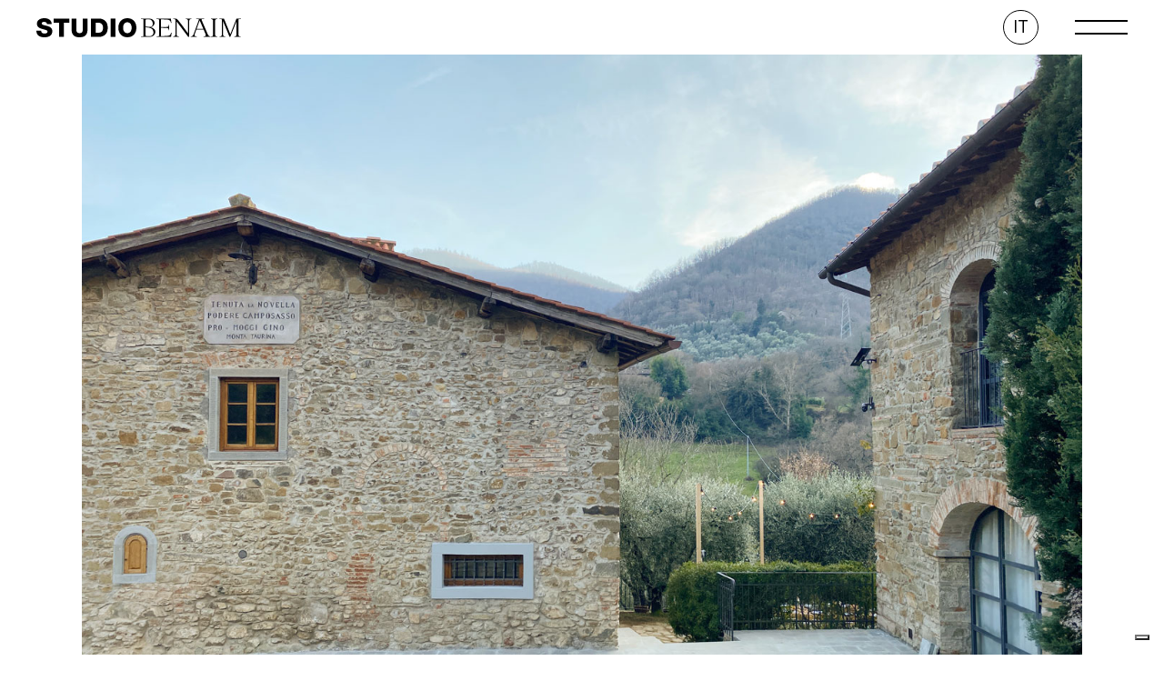

--- FILE ---
content_type: text/html; charset=UTF-8
request_url: https://studiobenaim.com/en/portfolio-category/houses/
body_size: 13300
content:
<!DOCTYPE html>
<html lang="en-GB">
<head>
	<meta charset="UTF-8">
	<meta name="viewport" content="width=device-width, initial-scale=1, user-scalable=yes">
	<link rel="profile" href="https://gmpg.org/xfn/11">

				<script type="text/javascript" class="_iub_cs_skip">
				var _iub = _iub || {};
				_iub.csConfiguration = {
					"siteId": "2444814",
					"cookiePolicyId": "43157214",
				};
			</script>
			<script class="_iub_cs_skip" src="https://cs.iubenda.com/sync/2444814.js"></script>
			<meta name='robots' content='index, follow, max-image-preview:large, max-snippet:-1, max-video-preview:-1' />
<link rel="alternate" href="https://studiobenaim.com/portfolio-category/abitazioni/" hreflang="it" />
<link rel="alternate" href="https://studiobenaim.com/en/portfolio-category/houses/" hreflang="en" />

	<!-- This site is optimized with the Yoast SEO plugin v21.5 - https://yoast.com/wordpress/plugins/seo/ -->
	<title>Houses Archivi - Studio Benaim</title>
	<link rel="canonical" href="https://studiobenaim.com/en/portfolio-category/houses/" />
	<link rel="next" href="https://studiobenaim.com/en/portfolio-category/houses/page/2/" />
	<meta property="og:locale" content="en_GB" />
	<meta property="og:locale:alternate" content="it_IT" />
	<meta property="og:type" content="article" />
	<meta property="og:title" content="Houses Archivi - Studio Benaim" />
	<meta property="og:url" content="https://studiobenaim.com/en/portfolio-category/houses/" />
	<meta property="og:site_name" content="Studio Benaim" />
	<meta name="twitter:card" content="summary_large_image" />
	<script type="application/ld+json" class="yoast-schema-graph">{"@context":"https://schema.org","@graph":[{"@type":"CollectionPage","@id":"https://studiobenaim.com/en/portfolio-category/houses/","url":"https://studiobenaim.com/en/portfolio-category/houses/","name":"Houses Archivi - Studio Benaim","isPartOf":{"@id":"https://studiobenaim.com/en/en-home-page/#website"},"primaryImageOfPage":{"@id":"https://studiobenaim.com/en/portfolio-category/houses/#primaryimage"},"image":{"@id":"https://studiobenaim.com/en/portfolio-category/houses/#primaryimage"},"thumbnailUrl":"https://studiobenaim.com/wp-content/uploads/2024/10/Villa_Riparbella_Pisa_Restauro_Ampliamento_01.jpg","breadcrumb":{"@id":"https://studiobenaim.com/en/portfolio-category/houses/#breadcrumb"},"inLanguage":"en-GB"},{"@type":"ImageObject","inLanguage":"en-GB","@id":"https://studiobenaim.com/en/portfolio-category/houses/#primaryimage","url":"https://studiobenaim.com/wp-content/uploads/2024/10/Villa_Riparbella_Pisa_Restauro_Ampliamento_01.jpg","contentUrl":"https://studiobenaim.com/wp-content/uploads/2024/10/Villa_Riparbella_Pisa_Restauro_Ampliamento_01.jpg","width":1300,"height":868},{"@type":"BreadcrumbList","@id":"https://studiobenaim.com/en/portfolio-category/houses/#breadcrumb","itemListElement":[{"@type":"ListItem","position":1,"name":"Home","item":"https://studiobenaim.com/en/en-home-page/"},{"@type":"ListItem","position":2,"name":"Houses"}]},{"@type":"WebSite","@id":"https://studiobenaim.com/en/en-home-page/#website","url":"https://studiobenaim.com/en/en-home-page/","name":"Studio Benaim","description":"Studio Benaim - Architettura Firenze","potentialAction":[{"@type":"SearchAction","target":{"@type":"EntryPoint","urlTemplate":"https://studiobenaim.com/en/en-home-page/?s={search_term_string}"},"query-input":"required name=search_term_string"}],"inLanguage":"en-GB"}]}</script>
	<!-- / Yoast SEO plugin. -->


<link rel='dns-prefetch' href='//cdn.iubenda.com' />
<link rel='dns-prefetch' href='//www.googletagmanager.com' />
<link rel='dns-prefetch' href='//fonts.googleapis.com' />
<link rel="alternate" type="application/rss+xml" title="Studio Benaim &raquo; Feed" href="https://studiobenaim.com/en/feed/" />
<link rel="alternate" type="application/rss+xml" title="Studio Benaim &raquo; Comments Feed" href="https://studiobenaim.com/en/comments/feed/" />
<link rel="alternate" type="application/rss+xml" title="Studio Benaim &raquo; Houses Portfolio Category Feed" href="https://studiobenaim.com/en/portfolio-category/houses/feed/" />
<script type="text/javascript">
/* <![CDATA[ */
window._wpemojiSettings = {"baseUrl":"https:\/\/s.w.org\/images\/core\/emoji\/14.0.0\/72x72\/","ext":".png","svgUrl":"https:\/\/s.w.org\/images\/core\/emoji\/14.0.0\/svg\/","svgExt":".svg","source":{"concatemoji":"https:\/\/studiobenaim.com\/wp-includes\/js\/wp-emoji-release.min.js?ver=6.4.1"}};
/*! This file is auto-generated */
!function(i,n){var o,s,e;function c(e){try{var t={supportTests:e,timestamp:(new Date).valueOf()};sessionStorage.setItem(o,JSON.stringify(t))}catch(e){}}function p(e,t,n){e.clearRect(0,0,e.canvas.width,e.canvas.height),e.fillText(t,0,0);var t=new Uint32Array(e.getImageData(0,0,e.canvas.width,e.canvas.height).data),r=(e.clearRect(0,0,e.canvas.width,e.canvas.height),e.fillText(n,0,0),new Uint32Array(e.getImageData(0,0,e.canvas.width,e.canvas.height).data));return t.every(function(e,t){return e===r[t]})}function u(e,t,n){switch(t){case"flag":return n(e,"\ud83c\udff3\ufe0f\u200d\u26a7\ufe0f","\ud83c\udff3\ufe0f\u200b\u26a7\ufe0f")?!1:!n(e,"\ud83c\uddfa\ud83c\uddf3","\ud83c\uddfa\u200b\ud83c\uddf3")&&!n(e,"\ud83c\udff4\udb40\udc67\udb40\udc62\udb40\udc65\udb40\udc6e\udb40\udc67\udb40\udc7f","\ud83c\udff4\u200b\udb40\udc67\u200b\udb40\udc62\u200b\udb40\udc65\u200b\udb40\udc6e\u200b\udb40\udc67\u200b\udb40\udc7f");case"emoji":return!n(e,"\ud83e\udef1\ud83c\udffb\u200d\ud83e\udef2\ud83c\udfff","\ud83e\udef1\ud83c\udffb\u200b\ud83e\udef2\ud83c\udfff")}return!1}function f(e,t,n){var r="undefined"!=typeof WorkerGlobalScope&&self instanceof WorkerGlobalScope?new OffscreenCanvas(300,150):i.createElement("canvas"),a=r.getContext("2d",{willReadFrequently:!0}),o=(a.textBaseline="top",a.font="600 32px Arial",{});return e.forEach(function(e){o[e]=t(a,e,n)}),o}function t(e){var t=i.createElement("script");t.src=e,t.defer=!0,i.head.appendChild(t)}"undefined"!=typeof Promise&&(o="wpEmojiSettingsSupports",s=["flag","emoji"],n.supports={everything:!0,everythingExceptFlag:!0},e=new Promise(function(e){i.addEventListener("DOMContentLoaded",e,{once:!0})}),new Promise(function(t){var n=function(){try{var e=JSON.parse(sessionStorage.getItem(o));if("object"==typeof e&&"number"==typeof e.timestamp&&(new Date).valueOf()<e.timestamp+604800&&"object"==typeof e.supportTests)return e.supportTests}catch(e){}return null}();if(!n){if("undefined"!=typeof Worker&&"undefined"!=typeof OffscreenCanvas&&"undefined"!=typeof URL&&URL.createObjectURL&&"undefined"!=typeof Blob)try{var e="postMessage("+f.toString()+"("+[JSON.stringify(s),u.toString(),p.toString()].join(",")+"));",r=new Blob([e],{type:"text/javascript"}),a=new Worker(URL.createObjectURL(r),{name:"wpTestEmojiSupports"});return void(a.onmessage=function(e){c(n=e.data),a.terminate(),t(n)})}catch(e){}c(n=f(s,u,p))}t(n)}).then(function(e){for(var t in e)n.supports[t]=e[t],n.supports.everything=n.supports.everything&&n.supports[t],"flag"!==t&&(n.supports.everythingExceptFlag=n.supports.everythingExceptFlag&&n.supports[t]);n.supports.everythingExceptFlag=n.supports.everythingExceptFlag&&!n.supports.flag,n.DOMReady=!1,n.readyCallback=function(){n.DOMReady=!0}}).then(function(){return e}).then(function(){var e;n.supports.everything||(n.readyCallback(),(e=n.source||{}).concatemoji?t(e.concatemoji):e.wpemoji&&e.twemoji&&(t(e.twemoji),t(e.wpemoji)))}))}((window,document),window._wpemojiSettings);
/* ]]> */
</script>
<link rel='stylesheet' id='font-awesome-css' href='https://studiobenaim.com/wp-content/plugins/oraiste-core/inc/icons/font-awesome/assets/css/all.min.css?ver=6.4.1' type='text/css' media='all' />
<style id='wp-emoji-styles-inline-css' type='text/css'>

	img.wp-smiley, img.emoji {
		display: inline !important;
		border: none !important;
		box-shadow: none !important;
		height: 1em !important;
		width: 1em !important;
		margin: 0 0.07em !important;
		vertical-align: -0.1em !important;
		background: none !important;
		padding: 0 !important;
	}
</style>
<link rel='stylesheet' id='wp-block-library-css' href='https://studiobenaim.com/wp-includes/css/dist/block-library/style.min.css?ver=6.4.1' type='text/css' media='all' />
<style id='classic-theme-styles-inline-css' type='text/css'>
/*! This file is auto-generated */
.wp-block-button__link{color:#fff;background-color:#32373c;border-radius:9999px;box-shadow:none;text-decoration:none;padding:calc(.667em + 2px) calc(1.333em + 2px);font-size:1.125em}.wp-block-file__button{background:#32373c;color:#fff;text-decoration:none}
</style>
<style id='global-styles-inline-css' type='text/css'>
body{--wp--preset--color--black: #000000;--wp--preset--color--cyan-bluish-gray: #abb8c3;--wp--preset--color--white: #ffffff;--wp--preset--color--pale-pink: #f78da7;--wp--preset--color--vivid-red: #cf2e2e;--wp--preset--color--luminous-vivid-orange: #ff6900;--wp--preset--color--luminous-vivid-amber: #fcb900;--wp--preset--color--light-green-cyan: #7bdcb5;--wp--preset--color--vivid-green-cyan: #00d084;--wp--preset--color--pale-cyan-blue: #8ed1fc;--wp--preset--color--vivid-cyan-blue: #0693e3;--wp--preset--color--vivid-purple: #9b51e0;--wp--preset--gradient--vivid-cyan-blue-to-vivid-purple: linear-gradient(135deg,rgba(6,147,227,1) 0%,rgb(155,81,224) 100%);--wp--preset--gradient--light-green-cyan-to-vivid-green-cyan: linear-gradient(135deg,rgb(122,220,180) 0%,rgb(0,208,130) 100%);--wp--preset--gradient--luminous-vivid-amber-to-luminous-vivid-orange: linear-gradient(135deg,rgba(252,185,0,1) 0%,rgba(255,105,0,1) 100%);--wp--preset--gradient--luminous-vivid-orange-to-vivid-red: linear-gradient(135deg,rgba(255,105,0,1) 0%,rgb(207,46,46) 100%);--wp--preset--gradient--very-light-gray-to-cyan-bluish-gray: linear-gradient(135deg,rgb(238,238,238) 0%,rgb(169,184,195) 100%);--wp--preset--gradient--cool-to-warm-spectrum: linear-gradient(135deg,rgb(74,234,220) 0%,rgb(151,120,209) 20%,rgb(207,42,186) 40%,rgb(238,44,130) 60%,rgb(251,105,98) 80%,rgb(254,248,76) 100%);--wp--preset--gradient--blush-light-purple: linear-gradient(135deg,rgb(255,206,236) 0%,rgb(152,150,240) 100%);--wp--preset--gradient--blush-bordeaux: linear-gradient(135deg,rgb(254,205,165) 0%,rgb(254,45,45) 50%,rgb(107,0,62) 100%);--wp--preset--gradient--luminous-dusk: linear-gradient(135deg,rgb(255,203,112) 0%,rgb(199,81,192) 50%,rgb(65,88,208) 100%);--wp--preset--gradient--pale-ocean: linear-gradient(135deg,rgb(255,245,203) 0%,rgb(182,227,212) 50%,rgb(51,167,181) 100%);--wp--preset--gradient--electric-grass: linear-gradient(135deg,rgb(202,248,128) 0%,rgb(113,206,126) 100%);--wp--preset--gradient--midnight: linear-gradient(135deg,rgb(2,3,129) 0%,rgb(40,116,252) 100%);--wp--preset--font-size--small: 13px;--wp--preset--font-size--medium: 20px;--wp--preset--font-size--large: 36px;--wp--preset--font-size--x-large: 42px;--wp--preset--spacing--20: 0.44rem;--wp--preset--spacing--30: 0.67rem;--wp--preset--spacing--40: 1rem;--wp--preset--spacing--50: 1.5rem;--wp--preset--spacing--60: 2.25rem;--wp--preset--spacing--70: 3.38rem;--wp--preset--spacing--80: 5.06rem;--wp--preset--shadow--natural: 6px 6px 9px rgba(0, 0, 0, 0.2);--wp--preset--shadow--deep: 12px 12px 50px rgba(0, 0, 0, 0.4);--wp--preset--shadow--sharp: 6px 6px 0px rgba(0, 0, 0, 0.2);--wp--preset--shadow--outlined: 6px 6px 0px -3px rgba(255, 255, 255, 1), 6px 6px rgba(0, 0, 0, 1);--wp--preset--shadow--crisp: 6px 6px 0px rgba(0, 0, 0, 1);}:where(.is-layout-flex){gap: 0.5em;}:where(.is-layout-grid){gap: 0.5em;}body .is-layout-flow > .alignleft{float: left;margin-inline-start: 0;margin-inline-end: 2em;}body .is-layout-flow > .alignright{float: right;margin-inline-start: 2em;margin-inline-end: 0;}body .is-layout-flow > .aligncenter{margin-left: auto !important;margin-right: auto !important;}body .is-layout-constrained > .alignleft{float: left;margin-inline-start: 0;margin-inline-end: 2em;}body .is-layout-constrained > .alignright{float: right;margin-inline-start: 2em;margin-inline-end: 0;}body .is-layout-constrained > .aligncenter{margin-left: auto !important;margin-right: auto !important;}body .is-layout-constrained > :where(:not(.alignleft):not(.alignright):not(.alignfull)){max-width: var(--wp--style--global--content-size);margin-left: auto !important;margin-right: auto !important;}body .is-layout-constrained > .alignwide{max-width: var(--wp--style--global--wide-size);}body .is-layout-flex{display: flex;}body .is-layout-flex{flex-wrap: wrap;align-items: center;}body .is-layout-flex > *{margin: 0;}body .is-layout-grid{display: grid;}body .is-layout-grid > *{margin: 0;}:where(.wp-block-columns.is-layout-flex){gap: 2em;}:where(.wp-block-columns.is-layout-grid){gap: 2em;}:where(.wp-block-post-template.is-layout-flex){gap: 1.25em;}:where(.wp-block-post-template.is-layout-grid){gap: 1.25em;}.has-black-color{color: var(--wp--preset--color--black) !important;}.has-cyan-bluish-gray-color{color: var(--wp--preset--color--cyan-bluish-gray) !important;}.has-white-color{color: var(--wp--preset--color--white) !important;}.has-pale-pink-color{color: var(--wp--preset--color--pale-pink) !important;}.has-vivid-red-color{color: var(--wp--preset--color--vivid-red) !important;}.has-luminous-vivid-orange-color{color: var(--wp--preset--color--luminous-vivid-orange) !important;}.has-luminous-vivid-amber-color{color: var(--wp--preset--color--luminous-vivid-amber) !important;}.has-light-green-cyan-color{color: var(--wp--preset--color--light-green-cyan) !important;}.has-vivid-green-cyan-color{color: var(--wp--preset--color--vivid-green-cyan) !important;}.has-pale-cyan-blue-color{color: var(--wp--preset--color--pale-cyan-blue) !important;}.has-vivid-cyan-blue-color{color: var(--wp--preset--color--vivid-cyan-blue) !important;}.has-vivid-purple-color{color: var(--wp--preset--color--vivid-purple) !important;}.has-black-background-color{background-color: var(--wp--preset--color--black) !important;}.has-cyan-bluish-gray-background-color{background-color: var(--wp--preset--color--cyan-bluish-gray) !important;}.has-white-background-color{background-color: var(--wp--preset--color--white) !important;}.has-pale-pink-background-color{background-color: var(--wp--preset--color--pale-pink) !important;}.has-vivid-red-background-color{background-color: var(--wp--preset--color--vivid-red) !important;}.has-luminous-vivid-orange-background-color{background-color: var(--wp--preset--color--luminous-vivid-orange) !important;}.has-luminous-vivid-amber-background-color{background-color: var(--wp--preset--color--luminous-vivid-amber) !important;}.has-light-green-cyan-background-color{background-color: var(--wp--preset--color--light-green-cyan) !important;}.has-vivid-green-cyan-background-color{background-color: var(--wp--preset--color--vivid-green-cyan) !important;}.has-pale-cyan-blue-background-color{background-color: var(--wp--preset--color--pale-cyan-blue) !important;}.has-vivid-cyan-blue-background-color{background-color: var(--wp--preset--color--vivid-cyan-blue) !important;}.has-vivid-purple-background-color{background-color: var(--wp--preset--color--vivid-purple) !important;}.has-black-border-color{border-color: var(--wp--preset--color--black) !important;}.has-cyan-bluish-gray-border-color{border-color: var(--wp--preset--color--cyan-bluish-gray) !important;}.has-white-border-color{border-color: var(--wp--preset--color--white) !important;}.has-pale-pink-border-color{border-color: var(--wp--preset--color--pale-pink) !important;}.has-vivid-red-border-color{border-color: var(--wp--preset--color--vivid-red) !important;}.has-luminous-vivid-orange-border-color{border-color: var(--wp--preset--color--luminous-vivid-orange) !important;}.has-luminous-vivid-amber-border-color{border-color: var(--wp--preset--color--luminous-vivid-amber) !important;}.has-light-green-cyan-border-color{border-color: var(--wp--preset--color--light-green-cyan) !important;}.has-vivid-green-cyan-border-color{border-color: var(--wp--preset--color--vivid-green-cyan) !important;}.has-pale-cyan-blue-border-color{border-color: var(--wp--preset--color--pale-cyan-blue) !important;}.has-vivid-cyan-blue-border-color{border-color: var(--wp--preset--color--vivid-cyan-blue) !important;}.has-vivid-purple-border-color{border-color: var(--wp--preset--color--vivid-purple) !important;}.has-vivid-cyan-blue-to-vivid-purple-gradient-background{background: var(--wp--preset--gradient--vivid-cyan-blue-to-vivid-purple) !important;}.has-light-green-cyan-to-vivid-green-cyan-gradient-background{background: var(--wp--preset--gradient--light-green-cyan-to-vivid-green-cyan) !important;}.has-luminous-vivid-amber-to-luminous-vivid-orange-gradient-background{background: var(--wp--preset--gradient--luminous-vivid-amber-to-luminous-vivid-orange) !important;}.has-luminous-vivid-orange-to-vivid-red-gradient-background{background: var(--wp--preset--gradient--luminous-vivid-orange-to-vivid-red) !important;}.has-very-light-gray-to-cyan-bluish-gray-gradient-background{background: var(--wp--preset--gradient--very-light-gray-to-cyan-bluish-gray) !important;}.has-cool-to-warm-spectrum-gradient-background{background: var(--wp--preset--gradient--cool-to-warm-spectrum) !important;}.has-blush-light-purple-gradient-background{background: var(--wp--preset--gradient--blush-light-purple) !important;}.has-blush-bordeaux-gradient-background{background: var(--wp--preset--gradient--blush-bordeaux) !important;}.has-luminous-dusk-gradient-background{background: var(--wp--preset--gradient--luminous-dusk) !important;}.has-pale-ocean-gradient-background{background: var(--wp--preset--gradient--pale-ocean) !important;}.has-electric-grass-gradient-background{background: var(--wp--preset--gradient--electric-grass) !important;}.has-midnight-gradient-background{background: var(--wp--preset--gradient--midnight) !important;}.has-small-font-size{font-size: var(--wp--preset--font-size--small) !important;}.has-medium-font-size{font-size: var(--wp--preset--font-size--medium) !important;}.has-large-font-size{font-size: var(--wp--preset--font-size--large) !important;}.has-x-large-font-size{font-size: var(--wp--preset--font-size--x-large) !important;}
.wp-block-navigation a:where(:not(.wp-element-button)){color: inherit;}
:where(.wp-block-post-template.is-layout-flex){gap: 1.25em;}:where(.wp-block-post-template.is-layout-grid){gap: 1.25em;}
:where(.wp-block-columns.is-layout-flex){gap: 2em;}:where(.wp-block-columns.is-layout-grid){gap: 2em;}
.wp-block-pullquote{font-size: 1.5em;line-height: 1.6;}
</style>
<link rel='stylesheet' id='rs-plugin-settings-css' href='https://studiobenaim.com/wp-content/plugins/revslider/public/assets/css/rs6.css?ver=6.4.11' type='text/css' media='all' />
<style id='rs-plugin-settings-inline-css' type='text/css'>
#rs-demo-id {}
</style>
<link rel='stylesheet' id='uaf_client_css-css' href='https://studiobenaim.com/wp-content/uploads/useanyfont/uaf.css?ver=1699554283' type='text/css' media='all' />
<link rel='stylesheet' id='qi-addons-for-elementor-grid-style-css' href='https://studiobenaim.com/wp-content/plugins/qi-addons-for-elementor/assets/css/grid.min.css?ver=6.4.1' type='text/css' media='all' />
<link rel='stylesheet' id='qi-addons-for-elementor-helper-parts-style-css' href='https://studiobenaim.com/wp-content/plugins/qi-addons-for-elementor/assets/css/helper-parts.min.css?ver=6.4.1' type='text/css' media='all' />
<link rel='stylesheet' id='qi-addons-for-elementor-style-css' href='https://studiobenaim.com/wp-content/plugins/qi-addons-for-elementor/assets/css/main.min.css?ver=6.4.1' type='text/css' media='all' />
<link rel='stylesheet' id='select2-css' href='https://studiobenaim.com/wp-content/plugins/qode-framework/inc/common/assets/plugins/select2/select2.min.css?ver=6.4.1' type='text/css' media='all' />
<link rel='stylesheet' id='oraiste-core-dashboard-style-css' href='https://studiobenaim.com/wp-content/plugins/oraiste-core/inc/core-dashboard/assets/css/core-dashboard.min.css?ver=6.4.1' type='text/css' media='all' />
<link rel='stylesheet' id='swiper-css' href='https://studiobenaim.com/wp-content/plugins/elementor/assets/lib/swiper/css/swiper.min.css?ver=5.3.6' type='text/css' media='all' />
<link rel='stylesheet' id='oraiste-main-css' href='https://studiobenaim.com/wp-content/themes/oraiste/assets/css/main.min.css?ver=6.4.1' type='text/css' media='all' />
<link rel='stylesheet' id='oraiste-core-style-css' href='https://studiobenaim.com/wp-content/plugins/oraiste-core/assets/css/oraiste-core.min.css?ver=6.4.1' type='text/css' media='all' />
<link rel='stylesheet' id='oraiste-child-style-css' href='https://studiobenaim.com/wp-content/themes/oraiste-child/style.css?ver=6.4.1' type='text/css' media='all' />
<link rel='stylesheet' id='oraiste-google-fonts-css' href='https://fonts.googleapis.com/css?family=Cormorant%3A300%2C400%7CPrompt%3A300%2C400%7CAlmarai%3A300%2C400&#038;subset=latin-ext&#038;display=swap&#038;ver=1.0.0' type='text/css' media='all' />
<link rel='stylesheet' id='magnific-popup-css' href='https://studiobenaim.com/wp-content/themes/oraiste/assets/plugins/magnific-popup/magnific-popup.css?ver=6.4.1' type='text/css' media='all' />
<link rel='stylesheet' id='oraiste-style-css' href='https://studiobenaim.com/wp-content/themes/oraiste/style.css?ver=6.4.1' type='text/css' media='all' />
<style id='oraiste-style-inline-css' type='text/css'>
@font-face {font-family: Ortica;src:;}#qodef-page-footer-top-area:before { background-color: #c4c4c4;}#qodef-page-footer-bottom-area-inner { padding-left: 6%!important;padding-right: 6%!important;}#qodef-page-footer-bottom-area:before { background-color: #b7b7b7;}.qodef-fullscreen-menu > ul > li > a { color: #000000;font-family: "Ortica";font-size: 100px;line-height: 85px;text-transform: none;}.qodef-fullscreen-menu > ul > li > a:hover { color: #ab4218;}.qodef-fullscreen-menu > ul >li.current-menu-ancestor > a, .qodef-fullscreen-menu > ul >li.current-menu-item > a { color: #ab4218;}.qodef-fullscreen-menu .qodef-drop-down-second-inner ul li > a { color: #0a0a0a;}.qodef-fullscreen-menu .qodef-drop-down-second-inner ul li > a:hover { color: #ab4218;}.qodef-fullscreen-menu .qodef-drop-down-second ul li.current-menu-ancestor > a, .qodef-fullscreen-menu .qodef-drop-down-second ul li.current-menu-item > a { color: #ab4218;}body { background-color: #ffffff;}#qodef-page-inner { padding: 0px 0px 110px 0px;}body { --qode-main-color: #ab4218;--qode-button-circle-color: #ab4218;--qode-fullscreen-menu-active-color: #ab4218;}body.qodef-color-skin--beige { --qode-main-color: #ab4218;--qode-button-circle-color: #ab4218;--qode-fullscreen-menu-active-color: #ab4218;}body.qodef-color-skin--orange { --qode-background-color: #ab4218;--qode-additional-background-color: #ab4218;--qode-submenu-background-color: #ab4218;--qode-fullscreen-menu-active-color: #ab4218;}body.qodef-color-skin--dark { --qode-main-color: #ab4218;--qode-link-hover-color: #ab4218;--qode-button-circle-color: #ab4218;--qode-fullscreen-menu-active-color: #ab4218;}.qodef-hover-color--orange:hover { color: #ab4218!important;}#qodef-page-mobile-header .qodef-mobile-header-opener { color: #f9f9f9;}#qodef-page-mobile-header .qodef-mobile-header-opener:hover, #qodef-page-mobile-header .qodef-mobile-header-opener.qodef--opened { color: #ab4218;}.qodef-mobile-header-navigation > ul > li > a { color: #0a0a0a;font-family: "Ortica";font-size: 25px;font-weight: 400;letter-spacing: 0px;}.qodef-mobile-header-navigation > ul > li > a:hover { color: #ab4218;}.qodef-mobile-header-navigation > ul >li.current-menu-ancestor > a, .qodef-mobile-header-navigation > ul >li.current-menu-item > a { color: #ab4218;}.qodef-header-navigation> ul > li.current-menu-ancestor > a, .qodef-header-navigation> ul > li.current-menu-item > a { color: #cc6633;}.qodef-header-navigation > ul > li.qodef-menu-item--narrow .qodef-drop-down-second ul li.current-menu-ancestor > a, .qodef-header-navigation > ul > li.qodef-menu-item--narrow .qodef-drop-down-second ul li.current-menu-item > a { color: #cc6633;}.qodef-header-navigation > ul > li.qodef-menu-item--wide .qodef-drop-down-second-inner > ul > li.current-menu-ancestor > a, .qodef-header-navigation > ul > li.qodef-menu-item--wide .qodef-drop-down-second-inner > ul > li.current-menu-item > a { color: #cc6633;}.qodef-portfolio-single .qodef-portfolio-info .qodef-e-title { color: #000000;font-family: "Arial";font-style: normal;font-weight: 400;text-decoration: none;letter-spacing: 0px;text-transform: uppercase;}.qodef-portfolio-single .qodef-portfolio-info p, .qodef-portfolio-single .qodef-portfolio-info a { font-family: "Ortica";}#qodef-page-spinner .qodef-m-inner { background-color: #f9f9f9;}.qodef-page-title { height: 75px;}body { color: #0a0a0a;font-family: "Ortica";font-size: 18px;}h1, .qodef-h1 { font-family: "Ortica";letter-spacing: 0px;text-transform: none;}h2, .qodef-h2 { font-family: "Ortica";letter-spacing: 0px;text-transform: none;}h3, .qodef-h3 { font-family: "Ortica";letter-spacing: 0px;text-transform: none;}h4, .qodef-h4 { font-family: "Ortica";letter-spacing: 0px;text-transform: none;}h5, .qodef-h5 { font-family: "Almarai";letter-spacing: 0px;}h6, .qodef-h6 { font-family: "Almarai";letter-spacing: 0px;}a, p a { color: #996633;}a:hover, p a:hover { color: #7f5c27;}.qodef-header--minimal #qodef-page-header { height: 60px;}.qodef-mobile-header--standard #qodef-mobile-header-navigation .qodef-m-inner { background-color: #f9f9f9;}.qodef-mobile-header--standard #qodef-page-mobile-header { background-color: #f9f9f9;}.qodef-mobile-header--standard #qodef-page-mobile-header-inner { padding-left: 28px;padding-right: 28px;}@media only screen and (max-width: 1366px){h1, .qodef-h1 { letter-spacing: 0px;}h2, .qodef-h2 { letter-spacing: 0px;}h3, .qodef-h3 { letter-spacing: 0px;}h4, .qodef-h4 { letter-spacing: 0px;}h5, .qodef-h5 { letter-spacing: 0px;}h6, .qodef-h6 { letter-spacing: 0px;}}@media only screen and (max-width: 1024px){h1, .qodef-h1 { letter-spacing: 0px;}h2, .qodef-h2 { letter-spacing: 0px;}h3, .qodef-h3 { letter-spacing: 0px;}h4, .qodef-h4 { letter-spacing: 0px;}h5, .qodef-h5 { letter-spacing: 0px;}h6, .qodef-h6 { letter-spacing: 0px;}}@media only screen and (max-width: 768px){h1, .qodef-h1 { letter-spacing: 0px;}h2, .qodef-h2 { letter-spacing: 0px;}h3, .qodef-h3 { letter-spacing: 0px;}h4, .qodef-h4 { letter-spacing: 0px;}h5, .qodef-h5 { letter-spacing: 0px;}h6, .qodef-h6 { letter-spacing: 0px;}}@media only screen and (max-width: 680px){h1, .qodef-h1 { letter-spacing: 0px;}h2, .qodef-h2 { letter-spacing: 0px;}h3, .qodef-h3 { letter-spacing: 0px;}h4, .qodef-h4 { letter-spacing: 0px;}h5, .qodef-h5 { letter-spacing: 0px;}h6, .qodef-h6 { letter-spacing: 0px;}}
</style>

<script  type="text/javascript" class=" _iub_cs_skip" type="text/javascript" id="iubenda-head-inline-scripts-0">
/* <![CDATA[ */

var _iub = _iub || [];
_iub.csConfiguration = {"askConsentAtCookiePolicyUpdate":true,"ccpaAcknowledgeOnDisplay":true,"ccpaApplies":true,"consentOnContinuedBrowsing":false,"enableCcpa":true,"floatingPreferencesButtonDisplay":"bottom-right","invalidateConsentWithoutLog":true,"perPurposeConsent":true,"siteId":2444814,"whitelabel":false,"cookiePolicyId":43157214,"lang":"en-GB", "banner":{ "acceptButtonDisplay":true,"closeButtonRejects":true,"customizeButtonDisplay":true,"explicitWithdrawal":true,"listPurposes":true,"position":"float-top-center","rejectButtonDisplay":true }};
/* ]]> */
</script>
<script  type="text/javascript" class=" _iub_cs_skip" type="text/javascript" src="//cdn.iubenda.com/cs/ccpa/stub.js?ver=3.10.1" id="iubenda-head-scripts-0-js"></script>
<script  type="text/javascript" charset="UTF-8" async="" class=" _iub_cs_skip" type="text/javascript" src="//cdn.iubenda.com/cs/iubenda_cs.js?ver=3.10.1" id="iubenda-head-scripts-1-js"></script>
<script type="text/javascript" src="https://studiobenaim.com/wp-includes/js/jquery/jquery.min.js?ver=3.7.1" id="jquery-core-js"></script>
<script type="text/javascript" src="https://studiobenaim.com/wp-includes/js/jquery/jquery-migrate.min.js?ver=3.4.1" id="jquery-migrate-js"></script>
<script type="text/javascript" src="https://studiobenaim.com/wp-content/plugins/revslider/public/assets/js/rbtools.min.js?ver=6.4.8" id="tp-tools-js"></script>
<script type="text/javascript" src="https://studiobenaim.com/wp-content/plugins/revslider/public/assets/js/rs6.min.js?ver=6.4.11" id="revmin-js"></script>

<!-- Google Analytics snippet added by Site Kit -->
<script type="text/javascript" src="https://www.googletagmanager.com/gtag/js?id=UA-216008580-1" id="google_gtagjs-js" async></script>
<script type="text/javascript" id="google_gtagjs-js-after">
/* <![CDATA[ */
window.dataLayer = window.dataLayer || [];function gtag(){dataLayer.push(arguments);}
gtag('set', 'linker', {"domains":["studiobenaim.com"]} );
gtag("js", new Date());
gtag("set", "developer_id.dZTNiMT", true);
gtag("config", "UA-216008580-1", {"anonymize_ip":true});
gtag("config", "G-3KPPMMTCNN");
/* ]]> */
</script>

<!-- End Google Analytics snippet added by Site Kit -->
<link rel="https://api.w.org/" href="https://studiobenaim.com/wp-json/" /><link rel="EditURI" type="application/rsd+xml" title="RSD" href="https://studiobenaim.com/xmlrpc.php?rsd" />
<meta name="generator" content="WordPress 6.4.1" />

		<!-- GA Google Analytics @ https://m0n.co/ga -->
		<script async src="https://www.googletagmanager.com/gtag/js?id=G-NC2BT8PQ4V"></script>
		<script>
			window.dataLayer = window.dataLayer || [];
			function gtag(){dataLayer.push(arguments);}
			gtag('js', new Date());
			gtag('config', 'G-NC2BT8PQ4V');
		</script>

	<!-- Global site tag (gtag.js) - Google Analytics -->
<script async src="https://www.googletagmanager.com/gtag/js?id=G-GHL05EPF4K"></script>
<script>
  window.dataLayer = window.dataLayer || [];
  function gtag(){dataLayer.push(arguments);}
  gtag('js', new Date());

  gtag('config', 'G-GHL05EPF4K');
</script>
<meta name="generator" content="Site Kit by Google 1.113.0" /><meta name="generator" content="Elementor 3.17.3; features: e_dom_optimization, e_optimized_assets_loading, e_optimized_css_loading, additional_custom_breakpoints; settings: css_print_method-external, google_font-enabled, font_display-auto">
<meta name="generator" content="Powered by Slider Revolution 6.4.11 - responsive, Mobile-Friendly Slider Plugin for WordPress with comfortable drag and drop interface." />
<link rel="icon" href="https://studiobenaim.com/wp-content/uploads/2021/12/cropped-favicon-32x32.png" sizes="32x32" />
<link rel="icon" href="https://studiobenaim.com/wp-content/uploads/2021/12/cropped-favicon-192x192.png" sizes="192x192" />
<link rel="apple-touch-icon" href="https://studiobenaim.com/wp-content/uploads/2021/12/cropped-favicon-180x180.png" />
<meta name="msapplication-TileImage" content="https://studiobenaim.com/wp-content/uploads/2021/12/cropped-favicon-270x270.png" />
<script type="text/javascript">function setREVStartSize(e){
			//window.requestAnimationFrame(function() {				 
				window.RSIW = window.RSIW===undefined ? window.innerWidth : window.RSIW;	
				window.RSIH = window.RSIH===undefined ? window.innerHeight : window.RSIH;	
				try {								
					var pw = document.getElementById(e.c).parentNode.offsetWidth,
						newh;
					pw = pw===0 || isNaN(pw) ? window.RSIW : pw;
					e.tabw = e.tabw===undefined ? 0 : parseInt(e.tabw);
					e.thumbw = e.thumbw===undefined ? 0 : parseInt(e.thumbw);
					e.tabh = e.tabh===undefined ? 0 : parseInt(e.tabh);
					e.thumbh = e.thumbh===undefined ? 0 : parseInt(e.thumbh);
					e.tabhide = e.tabhide===undefined ? 0 : parseInt(e.tabhide);
					e.thumbhide = e.thumbhide===undefined ? 0 : parseInt(e.thumbhide);
					e.mh = e.mh===undefined || e.mh=="" || e.mh==="auto" ? 0 : parseInt(e.mh,0);		
					if(e.layout==="fullscreen" || e.l==="fullscreen") 						
						newh = Math.max(e.mh,window.RSIH);					
					else{					
						e.gw = Array.isArray(e.gw) ? e.gw : [e.gw];
						for (var i in e.rl) if (e.gw[i]===undefined || e.gw[i]===0) e.gw[i] = e.gw[i-1];					
						e.gh = e.el===undefined || e.el==="" || (Array.isArray(e.el) && e.el.length==0)? e.gh : e.el;
						e.gh = Array.isArray(e.gh) ? e.gh : [e.gh];
						for (var i in e.rl) if (e.gh[i]===undefined || e.gh[i]===0) e.gh[i] = e.gh[i-1];
											
						var nl = new Array(e.rl.length),
							ix = 0,						
							sl;					
						e.tabw = e.tabhide>=pw ? 0 : e.tabw;
						e.thumbw = e.thumbhide>=pw ? 0 : e.thumbw;
						e.tabh = e.tabhide>=pw ? 0 : e.tabh;
						e.thumbh = e.thumbhide>=pw ? 0 : e.thumbh;					
						for (var i in e.rl) nl[i] = e.rl[i]<window.RSIW ? 0 : e.rl[i];
						sl = nl[0];									
						for (var i in nl) if (sl>nl[i] && nl[i]>0) { sl = nl[i]; ix=i;}															
						var m = pw>(e.gw[ix]+e.tabw+e.thumbw) ? 1 : (pw-(e.tabw+e.thumbw)) / (e.gw[ix]);					
						newh =  (e.gh[ix] * m) + (e.tabh + e.thumbh);
					}				
					if(window.rs_init_css===undefined) window.rs_init_css = document.head.appendChild(document.createElement("style"));					
					document.getElementById(e.c).height = newh+"px";
					window.rs_init_css.innerHTML += "#"+e.c+"_wrapper { height: "+newh+"px }";				
				} catch(e){
					console.log("Failure at Presize of Slider:" + e)
				}					   
			//});
		  };</script>
		<style type="text/css" id="wp-custom-css">
			#qodef-page-inner {
    padding: 0px 0px 111px 0px;
}

.blog #qodef-page-content {
    margin-top: 2px!important;
}		</style>
		</head>
<body class="archive tax-portfolio-category term-houses term-213 qode-framework-1.1.5 qodef-qi--no-touch qi-addons-for-elementor-1.6.3 qodef-color-skin--light qodef-back-to-top--enabled  qodef-header--minimal qodef-header-appearance--fixed qodef-mobile-header--standard qodef-mobile-header-appearance--sticky qodef-drop-down-second--full-width qodef-drop-down-second--default oraiste-core-1.0.1 qodef-font-skin--cormorant oraiste-child-child-1.0.0 oraiste-1.0.1 qodef-content-grid-1300 elementor-default elementor-kit-11" itemscope itemtype="https://schema.org/WebPage">
	<a class="skip-link screen-reader-text" href="#qodef-page-content">Skip to the content</a>	<div id="qodef-page-wrapper" class="">
		<header id="qodef-page-header" >
		<div id="qodef-page-header-inner" class="">
		<a itemprop="url" class="qodef-header-logo-link qodef-height--set" href="https://studiobenaim.com/" style="height:21px" rel="home">
	<img width="324" height="30" src="https://studiobenaim.com/wp-content/uploads/2021/12/logo-benaim.svg" class="qodef-header-logo-image qodef--light" alt="logo light" itemprop="image" />	<img width="324" height="30" src="https://studiobenaim.com/wp-content/uploads/2021/12/logo-benaim.svg" class="qodef-header-logo-image qodef--beige" alt="logo beige" itemprop="image" />	<img width="325" height="31" src="https://studiobenaim.com/wp-content/uploads/2021/12/logo-benaim-light.svg" class="qodef-header-logo-image qodef--dark" alt="logo dark" itemprop="image" />	<img width="324" height="30" src="https://studiobenaim.com/wp-content/uploads/2021/12/logo-benaim.svg" class="qodef-header-logo-image qodef--orange" alt="logo orange" itemprop="image" /></a>
<div class="qodef-widget-holder qodef--one">
		<div class="qodef-widget-holder qodef--one">
		<div id="polylang-5" class="widget widget_polylang qodef-header-widget-area-one" data-area="header-widget-one"><ul>
	<li class="lang-item lang-item-133 lang-item-it lang-item-first"><a  lang="it-IT" hreflang="it-IT" href="https://studiobenaim.com/portfolio-category/abitazioni/">IT</a></li>
</ul>
</div>	</div>
</div>
<a href="javascript:void(0)"  class="qodef-opener-icon qodef-m qodef-source--predefined qodef-fullscreen-menu-opener"  >
	<span class="qodef-m-icon qodef--open">
		<svg xmlns="http://www.w3.org/2000/svg" xmlns:xlink="http://www.w3.org/1999/xlink" x="0px" y="0px" width="29px" height="21px" viewBox="0 0 29 21" xml:space="preserve"><g><line x1="0" y1="7.5" x2="29" y2="7.5"></line><line x1="0" y1="14.5" x2="29" y2="14.5"></line></g></svg>	</span>
			<span class="qodef-m-icon qodef--close">
			<svg  xmlns="http://www.w3.org/2000/svg" xmlns:xlink="http://www.w3.org/1999/xlink" x="0px" y="0px" width="57px" height="41.7px" viewBox="0 0 57 41.7" style="enable-background:new 0 0 57 41.7;" xml:space="preserve" preserveAspectRatio="none"><g><line x1="8.3" y1="41" x2="48.7" y2="0.7"/><line x1="48.7" y1="41" x2="8.3" y2="0.7"/></g></svg>		</span>
		</a>
	</div>
	</header>
<header id="qodef-page-mobile-header">
		<div id="qodef-page-mobile-header-inner" class="">
		<a itemprop="url" class="qodef-mobile-header-logo-link" href="https://studiobenaim.com/" style="height:22px" rel="home">
	<img width="324" height="30" src="https://studiobenaim.com/wp-content/uploads/2021/12/logo-benaim.svg" class="qodef-header-logo-image qodef--light" alt="logo light" itemprop="image" />	<img width="324" height="30" src="https://studiobenaim.com/wp-content/uploads/2021/12/logo-benaim.svg" class="qodef-header-logo-image qodef--beige" alt="logo beige" itemprop="image" />	<img width="324" height="30" src="https://studiobenaim.com/wp-content/uploads/2021/12/logo-benaim.svg" class="qodef-header-logo-image qodef--dark" alt="logo dark" itemprop="image" />	<img width="324" height="30" src="https://studiobenaim.com/wp-content/uploads/2021/12/logo-benaim.svg" class="qodef-header-logo-image qodef--orange" alt="logo orange" itemprop="image" />	</a>
<a href="javascript:void(0)"  class="qodef-opener-icon qodef-m qodef-source--predefined qodef-mobile-header-opener"  >
	<span class="qodef-m-icon qodef--open">
		<svg xmlns="http://www.w3.org/2000/svg" xmlns:xlink="http://www.w3.org/1999/xlink" x="0px" y="0px" width="29px" height="21px" viewBox="0 0 29 21" xml:space="preserve"><g><line x1="0" y1="7.5" x2="29" y2="7.5"></line><line x1="0" y1="14.5" x2="29" y2="14.5"></line></g></svg>	</span>
			<span class="qodef-m-icon qodef--close">
			<svg  xmlns="http://www.w3.org/2000/svg" xmlns:xlink="http://www.w3.org/1999/xlink" x="0px" y="0px" width="57px" height="41.7px" viewBox="0 0 57 41.7" style="enable-background:new 0 0 57 41.7;" xml:space="preserve" preserveAspectRatio="none"><g><line x1="8.3" y1="41" x2="48.7" y2="0.7"/><line x1="48.7" y1="41" x2="8.3" y2="0.7"/></g></svg>		</span>
		</a>
	<nav class="qodef-mobile-header-navigation" role="navigation" aria-label="Mobile Menu">
		<ul id="menu-en-main-menu-2" class="qodef-content-grid"><li class="menu-item menu-item-type-post_type menu-item-object-page menu-item-home menu-item-15271"><a href="https://studiobenaim.com/en/en-home-page/"><span class="qodef-menu-item-text">Home</span></a></li>
<li class="menu-item menu-item-type-post_type menu-item-object-page menu-item-15272"><a href="https://studiobenaim.com/en/studio-architettura/"><span class="qodef-menu-item-text">Studio</span></a></li>
<li class="menu-item menu-item-type-post_type menu-item-object-page menu-item-10603"><a href="https://studiobenaim.com/en/en-works/"><span class="qodef-menu-item-text">Works</span></a></li>
<li class="menu-item menu-item-type-post_type menu-item-object-page menu-item-10602"><a href="https://studiobenaim.com/en/archive/"><span class="qodef-menu-item-text">Archive</span></a></li>
<li class="menu-item menu-item-type-post_type menu-item-object-page current_page_parent menu-item-10601"><a href="https://studiobenaim.com/en/en-press/"><span class="qodef-menu-item-text">Press</span></a></li>
<li class="menu-item menu-item-type-post_type menu-item-object-page menu-item-10587"><a href="https://studiobenaim.com/en/contacts-studio-benaim/"><span class="qodef-menu-item-text">Contacts</span></a></li>
</ul>	</nav>
	</div>
	</header>
		<div id="qodef-page-outer">
						<div id="qodef-page-inner" class="qodef-content-grid">
<main id="qodef-page-content" class="qodef-grid qodef-layout--template qodef-gutter--mega">
	<div class="qodef-grid-inner clear">
		<div class="qodef-grid-item qodef-page-content-section qodef-col--12">
	<div class="qodef-shortcode qodef-m  qodef-portfolio-list qodef-item-layout--info-below  qodef-grid qodef-layout--columns   qodef-gutter--normal qodef-col-num--1 qodef-item-layout--info-below qodef--no-bottom-space qodef-pagination--off qodef-responsive--predefined qodef-hover-animation--tilt" data-options="{&quot;plugin&quot;:&quot;oraiste_core&quot;,&quot;module&quot;:&quot;post-types\/portfolio\/shortcodes&quot;,&quot;shortcode&quot;:&quot;portfolio-list&quot;,&quot;post_type&quot;:&quot;portfolio-item&quot;,&quot;next_page&quot;:&quot;2&quot;,&quot;max_pages_num&quot;:2,&quot;behavior&quot;:&quot;columns&quot;,&quot;images_proportion&quot;:&quot;full&quot;,&quot;columns&quot;:&quot;1&quot;,&quot;columns_responsive&quot;:&quot;predefined&quot;,&quot;columns_1440&quot;:&quot;3&quot;,&quot;columns_1366&quot;:&quot;3&quot;,&quot;columns_1024&quot;:&quot;3&quot;,&quot;columns_768&quot;:&quot;3&quot;,&quot;columns_680&quot;:&quot;3&quot;,&quot;columns_480&quot;:&quot;3&quot;,&quot;space&quot;:&quot;normal&quot;,&quot;posts_per_page&quot;:&quot;9&quot;,&quot;orderby&quot;:&quot;date&quot;,&quot;order&quot;:&quot;DESC&quot;,&quot;additional_params&quot;:&quot;tax&quot;,&quot;tax&quot;:&quot;portfolio-category&quot;,&quot;tax_slug&quot;:&quot;houses&quot;,&quot;layout&quot;:&quot;info-below&quot;,&quot;hover_animation_info-below&quot;:&quot;tilt&quot;,&quot;hover_animation_info-follow&quot;:&quot;follow&quot;,&quot;hover_animation_info-on-hover&quot;:&quot;fade-in&quot;,&quot;title_tag&quot;:&quot;h3&quot;,&quot;custom_padding&quot;:&quot;no&quot;,&quot;enable_appear&quot;:&quot;yes&quot;,&quot;pagination_type&quot;:&quot;no-pagination&quot;,&quot;object_class_name&quot;:&quot;OraisteCore_Portfolio_List_Shortcode&quot;,&quot;taxonomy_filter&quot;:&quot;portfolio-category&quot;,&quot;additional_query_args&quot;:{&quot;tax_query&quot;:[{&quot;taxonomy&quot;:&quot;portfolio-category&quot;,&quot;field&quot;:&quot;slug&quot;,&quot;terms&quot;:&quot;houses&quot;}]},&quot;space_value&quot;:15}">		<div class="qodef-grid-inner clear">		<article class="qodef-e qodef-portfolio-list-item qodef--has-appear qodef--random-appear-delay qodef-grid-item qodef-item--full post-16749 portfolio-item type-portfolio-item status-publish has-post-thumbnail hentry portfolio-category-houses portfolio-tag-green-spaces-project portfolio-tag-interior-design portfolio-tag-internal-renovation portfolio-tag-external-renovation portfolio-tag-new-construction">	<div class="qodef-e-inner" >		<div class="qodef-e-media">			    <div class="qodef-e-media-image">        <a itemprop="url" href="https://studiobenaim.com/en/portfolio/renovation-villa-riparbella-interiors-expansion-pisa-garden-design/">			<img width="1300" height="868" src="https://studiobenaim.com/wp-content/uploads/2024/10/Villa_Riparbella_Pisa_Restauro_Ampliamento_01.jpg" class="attachment-full size-full" alt="" decoding="async" fetchpriority="high" srcset="https://studiobenaim.com/wp-content/uploads/2024/10/Villa_Riparbella_Pisa_Restauro_Ampliamento_01.jpg 1300w, https://studiobenaim.com/wp-content/uploads/2024/10/Villa_Riparbella_Pisa_Restauro_Ampliamento_01-300x200.jpg 300w, https://studiobenaim.com/wp-content/uploads/2024/10/Villa_Riparbella_Pisa_Restauro_Ampliamento_01-1024x684.jpg 1024w, https://studiobenaim.com/wp-content/uploads/2024/10/Villa_Riparbella_Pisa_Restauro_Ampliamento_01-768x513.jpg 768w" sizes="(max-width: 1300px) 100vw, 1300px" />        </a>    </div>		</div>		<div class="qodef-e-content" >				<div class="qodef-e-info-category">					<a itemprop="url" class="qodef-e-category" href="https://studiobenaim.com/en/portfolio-category/houses/">				Houses			</a>			</div>			<h3 itemprop="name" class="qodef-e-title entry-title" >	<a itemprop="url" class="qodef-e-title-link" href="https://studiobenaim.com/en/portfolio/renovation-villa-riparbella-interiors-expansion-pisa-garden-design/">		Villa in Riparbella	</a></h3>		</div>	</div></article><article class="qodef-e qodef-portfolio-list-item qodef--has-appear qodef--random-appear-delay qodef-grid-item qodef-item--full post-16473 portfolio-item type-portfolio-item status-publish has-post-thumbnail hentry portfolio-category-houses portfolio-tag-restoration portfolio-tag-interior-design portfolio-tag-internal-renovation portfolio-tag-external-renovation">	<div class="qodef-e-inner" >		<div class="qodef-e-media">			    <div class="qodef-e-media-image">        <a itemprop="url" href="https://studiobenaim.com/en/portfolio/villa-chianti-florence-restoration-renovation-design-project-fixer-to-fabulous-italiano-sogni-in-costruzione-dave-jenny-marrs-copy/">			<img width="1400" height="1050" src="https://studiobenaim.com/wp-content/uploads/2024/08/Villa_Chianti_Podere_SanPolo_Restauro_4.jpg" class="attachment-full size-full" alt="" decoding="async" srcset="https://studiobenaim.com/wp-content/uploads/2024/08/Villa_Chianti_Podere_SanPolo_Restauro_4.jpg 1400w, https://studiobenaim.com/wp-content/uploads/2024/08/Villa_Chianti_Podere_SanPolo_Restauro_4-300x225.jpg 300w, https://studiobenaim.com/wp-content/uploads/2024/08/Villa_Chianti_Podere_SanPolo_Restauro_4-1024x768.jpg 1024w, https://studiobenaim.com/wp-content/uploads/2024/08/Villa_Chianti_Podere_SanPolo_Restauro_4-768x576.jpg 768w" sizes="(max-width: 1400px) 100vw, 1400px" />        </a>    </div>		</div>		<div class="qodef-e-content" >				<div class="qodef-e-info-category">					<a itemprop="url" class="qodef-e-category" href="https://studiobenaim.com/en/portfolio-category/houses/">				Houses			</a>			</div>			<h3 itemprop="name" class="qodef-e-title entry-title" >	<a itemprop="url" class="qodef-e-title-link" href="https://studiobenaim.com/en/portfolio/villa-chianti-florence-restoration-renovation-design-project-fixer-to-fabulous-italiano-sogni-in-costruzione-dave-jenny-marrs-copy/">		Villa in Greve in Chianti	</a></h3>		</div>	</div></article><article class="qodef-e qodef-portfolio-list-item qodef--has-appear qodef--random-appear-delay qodef-grid-item qodef-item--full post-15034 portfolio-item type-portfolio-item status-publish has-post-thumbnail hentry portfolio-category-houses portfolio-tag-restoration portfolio-tag-green-spaces-project portfolio-tag-interior-design portfolio-tag-internal-renovation portfolio-tag-external-renovation">	<div class="qodef-e-inner" >		<div class="qodef-e-media">			    <div class="qodef-e-media-image">        <a itemprop="url" href="https://studiobenaim.com/en/portfolio/villa-chianti-florence-restoration-tavarnelle-castel-del-nero-renovation-interior-project-green/">			<img width="1300" height="868" src="https://studiobenaim.com/wp-content/uploads/2022/01/Villa_San-Luigi_sito21_12.jpg" class="attachment-full size-full" alt="" decoding="async" srcset="https://studiobenaim.com/wp-content/uploads/2022/01/Villa_San-Luigi_sito21_12.jpg 1300w, https://studiobenaim.com/wp-content/uploads/2022/01/Villa_San-Luigi_sito21_12-300x200.jpg 300w, https://studiobenaim.com/wp-content/uploads/2022/01/Villa_San-Luigi_sito21_12-1024x684.jpg 1024w, https://studiobenaim.com/wp-content/uploads/2022/01/Villa_San-Luigi_sito21_12-768x513.jpg 768w" sizes="(max-width: 1300px) 100vw, 1300px" />        </a>    </div>		</div>		<div class="qodef-e-content" >				<div class="qodef-e-info-category">					<a itemprop="url" class="qodef-e-category" href="https://studiobenaim.com/en/portfolio-category/houses/">				Houses			</a>			</div>			<h3 itemprop="name" class="qodef-e-title entry-title" >	<a itemprop="url" class="qodef-e-title-link" href="https://studiobenaim.com/en/portfolio/villa-chianti-florence-restoration-tavarnelle-castel-del-nero-renovation-interior-project-green/">		Villa in Tavarnelle Val di Pesa	</a></h3>		</div>	</div></article><article class="qodef-e qodef-portfolio-list-item qodef--has-appear qodef--random-appear-delay qodef-grid-item qodef-item--full post-11182 portfolio-item type-portfolio-item status-publish has-post-thumbnail hentry portfolio-category-houses portfolio-tag-restoration portfolio-tag-interior-design portfolio-tag-internal-renovation portfolio-tag-external-renovation">	<div class="qodef-e-inner" >		<div class="qodef-e-media">			    <div class="qodef-e-media-image">        <a itemprop="url" href="https://studiobenaim.com/en/portfolio/renovation-villa-florence-chianti-interiors/">			<img width="1920" height="1282" src="https://studiobenaim.com/wp-content/uploads/2021/12/2024_Villa_Le-Palaie_13.jpg" class="attachment-full size-full" alt="" decoding="async" srcset="https://studiobenaim.com/wp-content/uploads/2021/12/2024_Villa_Le-Palaie_13.jpg 1920w, https://studiobenaim.com/wp-content/uploads/2021/12/2024_Villa_Le-Palaie_13-300x200.jpg 300w, https://studiobenaim.com/wp-content/uploads/2021/12/2024_Villa_Le-Palaie_13-1024x684.jpg 1024w, https://studiobenaim.com/wp-content/uploads/2021/12/2024_Villa_Le-Palaie_13-768x513.jpg 768w, https://studiobenaim.com/wp-content/uploads/2021/12/2024_Villa_Le-Palaie_13-1536x1026.jpg 1536w" sizes="(max-width: 1920px) 100vw, 1920px" />        </a>    </div>		</div>		<div class="qodef-e-content" >				<div class="qodef-e-info-category">					<a itemprop="url" class="qodef-e-category" href="https://studiobenaim.com/en/portfolio-category/houses/">				Houses			</a>			</div>			<h3 itemprop="name" class="qodef-e-title entry-title" >	<a itemprop="url" class="qodef-e-title-link" href="https://studiobenaim.com/en/portfolio/renovation-villa-florence-chianti-interiors/">		Villa in Chianti	</a></h3>		</div>	</div></article><article class="qodef-e qodef-portfolio-list-item qodef--has-appear qodef--random-appear-delay qodef-grid-item qodef-item--full post-14524 portfolio-item type-portfolio-item status-publish has-post-thumbnail hentry portfolio-category-houses portfolio-tag-restoration portfolio-tag-furniture-project portfolio-tag-green-spaces-project portfolio-tag-interior-design portfolio-tag-internal-renovation portfolio-tag-external-renovation">	<div class="qodef-e-inner" >		<div class="qodef-e-media">			    <div class="qodef-e-media-image">        <a itemprop="url" href="https://studiobenaim.com/en/portfolio/renovation-villa-chianti-florence-interiors-pool-garden/">			<img width="1400" height="933" src="https://studiobenaim.com/wp-content/uploads/2021/12/Villa_Chianti_2019_01.jpg" class="attachment-full size-full" alt="ristrutturazione di una villa nel chianti" decoding="async" srcset="https://studiobenaim.com/wp-content/uploads/2021/12/Villa_Chianti_2019_01.jpg 1400w, https://studiobenaim.com/wp-content/uploads/2021/12/Villa_Chianti_2019_01-300x200.jpg 300w, https://studiobenaim.com/wp-content/uploads/2021/12/Villa_Chianti_2019_01-1024x682.jpg 1024w, https://studiobenaim.com/wp-content/uploads/2021/12/Villa_Chianti_2019_01-768x512.jpg 768w" sizes="(max-width: 1400px) 100vw, 1400px" />        </a>    </div>		</div>		<div class="qodef-e-content" >				<div class="qodef-e-info-category">					<a itemprop="url" class="qodef-e-category" href="https://studiobenaim.com/en/portfolio-category/houses/">				Houses			</a>			</div>			<h3 itemprop="name" class="qodef-e-title entry-title" >	<a itemprop="url" class="qodef-e-title-link" href="https://studiobenaim.com/en/portfolio/renovation-villa-chianti-florence-interiors-pool-garden/">		Villa in Panzano in Chianti	</a></h3>		</div>	</div></article><article class="qodef-e qodef-portfolio-list-item qodef--has-appear qodef--random-appear-delay qodef-grid-item qodef-item--full post-14578 portfolio-item type-portfolio-item status-publish has-post-thumbnail hentry portfolio-category-houses portfolio-tag-furniture-project portfolio-tag-green-spaces-project portfolio-tag-restyling-en portfolio-tag-interior-design portfolio-tag-internal-renovation portfolio-tag-external-renovation">	<div class="qodef-e-inner" >		<div class="qodef-e-media">			    <div class="qodef-e-media-image">        <a itemprop="url" href="https://studiobenaim.com/en/portfolio/renovation-villa-bellosguardo-florence-interior-terrace-landscape/">			<img width="1920" height="1125" src="https://studiobenaim.com/wp-content/uploads/2021/12/Villa_Firenze_2018_sito21_02.jpg" class="attachment-full size-full" alt="villa a bellosguardo" decoding="async" srcset="https://studiobenaim.com/wp-content/uploads/2021/12/Villa_Firenze_2018_sito21_02.jpg 1920w, https://studiobenaim.com/wp-content/uploads/2021/12/Villa_Firenze_2018_sito21_02-300x176.jpg 300w, https://studiobenaim.com/wp-content/uploads/2021/12/Villa_Firenze_2018_sito21_02-1024x600.jpg 1024w, https://studiobenaim.com/wp-content/uploads/2021/12/Villa_Firenze_2018_sito21_02-768x450.jpg 768w, https://studiobenaim.com/wp-content/uploads/2021/12/Villa_Firenze_2018_sito21_02-1536x900.jpg 1536w" sizes="(max-width: 1920px) 100vw, 1920px" />        </a>    </div>		</div>		<div class="qodef-e-content" >				<div class="qodef-e-info-category">					<a itemprop="url" class="qodef-e-category" href="https://studiobenaim.com/en/portfolio-category/houses/">				Houses			</a>			</div>			<h3 itemprop="name" class="qodef-e-title entry-title" >	<a itemprop="url" class="qodef-e-title-link" href="https://studiobenaim.com/en/portfolio/renovation-villa-bellosguardo-florence-interior-terrace-landscape/">		Villa in Bellosguardo	</a></h3>		</div>	</div></article><article class="qodef-e qodef-portfolio-list-item qodef--has-appear qodef--random-appear-delay qodef-grid-item qodef-item--full post-14633 portfolio-item type-portfolio-item status-publish has-post-thumbnail hentry portfolio-category-houses portfolio-tag-new-construction portfolio-tag-green-spaces-project portfolio-tag-interior-design">	<div class="qodef-e-inner" >		<div class="qodef-e-media">			    <div class="qodef-e-media-image">        <a itemprop="url" href="https://studiobenaim.com/en/portfolio/design-new-construction-villa-maremma-tuscany-interiors/">			<img width="1800" height="1200" src="https://studiobenaim.com/wp-content/uploads/2021/12/Villa_Maremma_2017_sito21_03.jpg" class="attachment-full size-full" alt="studio benaim progettazione nuova costruzione progettazione degli interni villa a poggio romano" decoding="async" srcset="https://studiobenaim.com/wp-content/uploads/2021/12/Villa_Maremma_2017_sito21_03.jpg 1800w, https://studiobenaim.com/wp-content/uploads/2021/12/Villa_Maremma_2017_sito21_03-300x200.jpg 300w, https://studiobenaim.com/wp-content/uploads/2021/12/Villa_Maremma_2017_sito21_03-1024x683.jpg 1024w, https://studiobenaim.com/wp-content/uploads/2021/12/Villa_Maremma_2017_sito21_03-768x512.jpg 768w, https://studiobenaim.com/wp-content/uploads/2021/12/Villa_Maremma_2017_sito21_03-1536x1024.jpg 1536w" sizes="(max-width: 1800px) 100vw, 1800px" />        </a>    </div>		</div>		<div class="qodef-e-content" >				<div class="qodef-e-info-category">					<a itemprop="url" class="qodef-e-category" href="https://studiobenaim.com/en/portfolio-category/houses/">				Houses			</a>			</div>			<h3 itemprop="name" class="qodef-e-title entry-title" >	<a itemprop="url" class="qodef-e-title-link" href="https://studiobenaim.com/en/portfolio/design-new-construction-villa-maremma-tuscany-interiors/">		Villa in Poggio Romano	</a></h3>		</div>	</div></article><article class="qodef-e qodef-portfolio-list-item qodef--has-appear qodef--random-appear-delay qodef-grid-item qodef-item--full post-15399 portfolio-item type-portfolio-item status-publish has-post-thumbnail hentry portfolio-category-houses portfolio-tag-furniture-project portfolio-tag-extension portfolio-tag-green-spaces-project portfolio-tag-interior-design portfolio-tag-internal-renovation portfolio-tag-external-renovation portfolio-tag-restoration">	<div class="qodef-e-inner" >		<div class="qodef-e-media">			    <div class="qodef-e-media-image">        <a itemprop="url" href="https://studiobenaim.com/en/portfolio/project-extension-renovation-villa-lugano-switzerland-interiors-furniture-swimming-pool-garden-panorama/">			<img width="1920" height="1275" src="https://studiobenaim.com/wp-content/uploads/2013/12/Villa_Lugano_2013_sito21_07.jpg" class="attachment-full size-full" alt="" decoding="async" srcset="https://studiobenaim.com/wp-content/uploads/2013/12/Villa_Lugano_2013_sito21_07.jpg 1920w, https://studiobenaim.com/wp-content/uploads/2013/12/Villa_Lugano_2013_sito21_07-300x199.jpg 300w, https://studiobenaim.com/wp-content/uploads/2013/12/Villa_Lugano_2013_sito21_07-1024x680.jpg 1024w, https://studiobenaim.com/wp-content/uploads/2013/12/Villa_Lugano_2013_sito21_07-768x510.jpg 768w, https://studiobenaim.com/wp-content/uploads/2013/12/Villa_Lugano_2013_sito21_07-1536x1020.jpg 1536w" sizes="(max-width: 1920px) 100vw, 1920px" />        </a>    </div>		</div>		<div class="qodef-e-content" >				<div class="qodef-e-info-category">					<a itemprop="url" class="qodef-e-category" href="https://studiobenaim.com/en/portfolio-category/houses/">				Houses			</a>			</div>			<h3 itemprop="name" class="qodef-e-title entry-title" >	<a itemprop="url" class="qodef-e-title-link" href="https://studiobenaim.com/en/portfolio/project-extension-renovation-villa-lugano-switzerland-interiors-furniture-swimming-pool-garden-panorama/">		Villa in Lugano	</a></h3>		</div>	</div></article><article class="qodef-e qodef-portfolio-list-item qodef--has-appear qodef--random-appear-delay qodef-grid-item qodef-item--full post-15341 portfolio-item type-portfolio-item status-publish has-post-thumbnail hentry portfolio-category-houses portfolio-tag-furniture-project portfolio-tag-green-spaces-project portfolio-tag-interior-design portfolio-tag-internal-renovation">	<div class="qodef-e-inner" >		<div class="qodef-e-media">			    <div class="qodef-e-media-image">        <a itemprop="url" href="https://studiobenaim.com/en/portfolio/renovation-apartment-istanbul-interior-panorama/">			<img width="1920" height="1451" src="https://studiobenaim.com/wp-content/uploads/2021/12/Appartamento_Istanbul_2013_sito21_01.jpg" class="attachment-full size-full" alt="ristrutturazione interna appartamento a istanbul" decoding="async" srcset="https://studiobenaim.com/wp-content/uploads/2021/12/Appartamento_Istanbul_2013_sito21_01.jpg 1920w, https://studiobenaim.com/wp-content/uploads/2021/12/Appartamento_Istanbul_2013_sito21_01-300x227.jpg 300w, https://studiobenaim.com/wp-content/uploads/2021/12/Appartamento_Istanbul_2013_sito21_01-1024x774.jpg 1024w, https://studiobenaim.com/wp-content/uploads/2021/12/Appartamento_Istanbul_2013_sito21_01-768x580.jpg 768w, https://studiobenaim.com/wp-content/uploads/2021/12/Appartamento_Istanbul_2013_sito21_01-1536x1161.jpg 1536w" sizes="(max-width: 1920px) 100vw, 1920px" />        </a>    </div>		</div>		<div class="qodef-e-content" >				<div class="qodef-e-info-category">					<a itemprop="url" class="qodef-e-category" href="https://studiobenaim.com/en/portfolio-category/houses/">				Houses			</a>			</div>			<h3 itemprop="name" class="qodef-e-title entry-title" >	<a itemprop="url" class="qodef-e-title-link" href="https://studiobenaim.com/en/portfolio/renovation-apartment-istanbul-interior-panorama/">		Flatroom in Istanbul	</a></h3>		</div>	</div></article>	</div>	</div></div>
	</div>
</main>
			</div><!-- close #qodef-page-inner div from header.php -->
		</div><!-- close #qodef-page-outer div from header.php -->
		<footer id="qodef-page-footer" >
		<div id="qodef-page-footer-bottom-area">
		<div id="qodef-page-footer-bottom-area-inner" class="qodef-content-full-width">
			<div class="qodef-grid qodef-layout--columns qodef-responsive--custom qodef-col-num--2 qodef-col-num--680--1 qodef-col-num--480--1">
				<div class="qodef-grid-inner clear">
											<div class="qodef-grid-item">
							<div id="text-2" class="widget widget_text" data-area="qodef-footer-bottom-area-column-1">			<div class="textwidget"><p>© 2022 Studio Benaim — P.IVA 03279430486</p>
</div>
		</div>						</div>
											<div class="qodef-grid-item">
							<div id="text-3" class="widget widget_text" data-area="qodef-footer-bottom-area-column-2">			<div class="textwidget"><p><a style="color: #000;" href="https://studiobenaim.com/en/en-contacts/">info@studiobenaim.com</a><br />
<a style="color: #000;" href="/contatti-studio-benaim/">(+39) 055 663284 </a></p>
</div>
		</div><div id="text-4" class="widget widget_text" data-area="qodef-footer-bottom-area-column-2">			<div class="textwidget"><p>Via della Fornace 11<br />
50125 Firenze (IT)</p>
</div>
		</div><div id="text-8" class="widget widget_text" data-area="qodef-footer-bottom-area-column-2">			<div class="textwidget"><p style="color: #000; font-size: 15px;"><a style="color: #000;" href="https://studiobenaim.com/privacy-policy-2/" target="_blank" rel="noopener">Privacy Policy</a></p>
</div>
		</div>						</div>
									</div>
			</div>
		</div>
	</div>
</footer>
<a id="qodef-back-to-top" href="#" class="qodef--predefined">
	<span class="qodef-back-to-top-icon">
		<svg  xmlns="http://www.w3.org/2000/svg" xmlns:xlink="http://www.w3.org/1999/xlink" x="0px" y="0px" width="10.3px" height="33.3px" viewBox="0 0 10.3 33.3" style="enable-background:new 0 0 10.3 33.3;" xml:space="preserve"><line x1="5.2" y1="33.3" x2="5.2" y2="1.2"/><polyline points="0.4,5.5 5.2,0.7 10,5.5 "/></svg>	</span>
</a>
<div id="qodef-fullscreen-area">
				<div id="qodef-fullscreen-area-background">
			<svg class='qodef-fs-menu-svg'  xmlns="http://www.w3.org/2000/svg" xmlns:xlink="http://www.w3.org/1999/xlink" x="0px" y="0px" width="267.4px" height="1089px" viewBox="0 0 267.4 1089" style="fill: none;stroke: #ab4218;stroke-width: 1.5;stroke-miterlimit: 10;stroke-dasharray: 1124 1126;" xml:space="preserve">
<path  d="M0.6,218.4c12.8,9.2,57.5,6.9,106.6,24c51,17.8,89.6,33.9,117.3,50c27.7,16.1,42,27.6,42,27.6
	s0.6,10.6-4.6,19.9c-5.2,9.3-20,32.7-23.5,45S218,434.4,211,448.1c-7.1,13.7-12,20.7-12.2,36.1c-0.2,15.4,5,48.8,6.2,81.1
	c1.2,32.3-2.6,63.7-9.8,88.3c-7.2,24.6-1.9,35.2-6.4,51.7c-4.4,16.6-12.2,54.6-16.9,76c-4.7,21.4-8.3,43.2-26.5,64.8
	c-18.2,21.6-41.5,40.1-43.6,54.7c-2.1,14.6-2.4,20.8-34.6,76.7c-16.8,29.2-29.4,50.5-40.1,68.2c-9.8,16.2-18,29.5-26.4,43.2"></path>
</svg>
		</div>
			<div class="qodef-content-grid">
				<div id="qodef-fullscreen-area-inner">
							<nav class="qodef-fullscreen-menu">
					<ul id="menu-en-main-menu-3" class="menu"><li class="menu-item menu-item-type-post_type menu-item-object-page menu-item-home menu-item-15271"><a href="https://studiobenaim.com/en/en-home-page/"><span class="qodef-menu-item-text">Home</span></a></li>
<li class="menu-item menu-item-type-post_type menu-item-object-page menu-item-15272"><a href="https://studiobenaim.com/en/studio-architettura/"><span class="qodef-menu-item-text">Studio</span></a></li>
<li class="menu-item menu-item-type-post_type menu-item-object-page menu-item-10603"><a href="https://studiobenaim.com/en/en-works/"><span class="qodef-menu-item-text">Works</span></a></li>
<li class="menu-item menu-item-type-post_type menu-item-object-page menu-item-10602"><a href="https://studiobenaim.com/en/archive/"><span class="qodef-menu-item-text">Archive</span></a></li>
<li class="menu-item menu-item-type-post_type menu-item-object-page current_page_parent menu-item-10601"><a href="https://studiobenaim.com/en/en-press/"><span class="qodef-menu-item-text">Press</span></a></li>
<li class="menu-item menu-item-type-post_type menu-item-object-page menu-item-10587"><a href="https://studiobenaim.com/en/contacts-studio-benaim/"><span class="qodef-menu-item-text">Contacts</span></a></li>
</ul>				</nav>
			
				<div class="qodef-widget-holder qodef--three">
		<div id="text-13" class="widget widget_text qodef-header-widget-area-three" data-area="header-widget-three">			<div class="textwidget"><p>Via della Fornace 11,<br />
50125 Firenze (IT)<br />
(+39) 055 663284</p>
</div>
		</div><div id="text-12" class="widget widget_text qodef-header-widget-area-three" data-area="header-widget-three">			<div class="textwidget"><p><a href="https://www.instagram.com/studiobenaim/" target="_blank" rel="noopener">Instagram</a><br />
<a href="https://www.facebook.com/studiobenaim.architettura" target="_blank" rel="noopener">Facebook</a></p>
</div>
		</div>	</div>
		</div>
			</div>
</div>
	</div><!-- close #qodef-page-wrapper div from header.php -->
	<script type="text/javascript" src="https://studiobenaim.com/wp-includes/js/jquery/ui/core.min.js?ver=1.13.2" id="jquery-ui-core-js"></script>
<script type="text/javascript" id="qi-addons-for-elementor-script-js-extra">
/* <![CDATA[ */
var qodefQiAddonsGlobal = {"vars":{"adminBarHeight":0,"iconArrowLeft":"<svg  xmlns=\"http:\/\/www.w3.org\/2000\/svg\" xmlns:xlink=\"http:\/\/www.w3.org\/1999\/xlink\" x=\"0px\" y=\"0px\" viewBox=\"0 0 34.2 32.3\" xml:space=\"preserve\" style=\"stroke-width: 2;\"><line x1=\"0.5\" y1=\"16\" x2=\"33.5\" y2=\"16\"\/><line x1=\"0.3\" y1=\"16.5\" x2=\"16.2\" y2=\"0.7\"\/><line x1=\"0\" y1=\"15.4\" x2=\"16.2\" y2=\"31.6\"\/><\/svg>","iconArrowRight":"<svg  xmlns=\"http:\/\/www.w3.org\/2000\/svg\" xmlns:xlink=\"http:\/\/www.w3.org\/1999\/xlink\" x=\"0px\" y=\"0px\" viewBox=\"0 0 34.2 32.3\" xml:space=\"preserve\" style=\"stroke-width: 2;\"><line x1=\"0\" y1=\"16\" x2=\"33\" y2=\"16\"\/><line x1=\"17.3\" y1=\"0.7\" x2=\"33.2\" y2=\"16.5\"\/><line x1=\"17.3\" y1=\"31.6\" x2=\"33.5\" y2=\"15.4\"\/><\/svg>","iconClose":"<svg  xmlns=\"http:\/\/www.w3.org\/2000\/svg\" xmlns:xlink=\"http:\/\/www.w3.org\/1999\/xlink\" x=\"0px\" y=\"0px\" viewBox=\"0 0 9.1 9.1\" xml:space=\"preserve\"><g><path d=\"M8.5,0L9,0.6L5.1,4.5L9,8.5L8.5,9L4.5,5.1L0.6,9L0,8.5L4,4.5L0,0.6L0.6,0L4.5,4L8.5,0z\"\/><\/g><\/svg>"}};
/* ]]> */
</script>
<script type="text/javascript" src="https://studiobenaim.com/wp-content/plugins/qi-addons-for-elementor/assets/js/main.min.js?ver=6.4.1" id="qi-addons-for-elementor-script-js"></script>
<script type="text/javascript" src="https://studiobenaim.com/wp-includes/js/hoverIntent.min.js?ver=1.10.2" id="hoverIntent-js"></script>
<script type="text/javascript" src="https://studiobenaim.com/wp-content/plugins/oraiste-core/assets/plugins/jquery/jquery.easing.1.3.js?ver=6.4.1" id="jquery-easing-1.3-js"></script>
<script type="text/javascript" src="https://studiobenaim.com/wp-content/plugins/oraiste-core/assets/plugins/modernizr/modernizr.js?ver=6.4.1" id="modernizr-js"></script>
<script type="text/javascript" src="https://studiobenaim.com/wp-content/plugins/oraiste-core/assets/plugins/tweenmax/tweenmax.min.js?ver=6.4.1" id="tweenmax-js"></script>
<script type="text/javascript" src="https://studiobenaim.com/wp-content/plugins/oraiste-core/assets/plugins/gsap/gsap.min.js?ver=6.4.1" id="gsap-js"></script>
<script type="text/javascript" id="oraiste-main-js-js-extra">
/* <![CDATA[ */
var qodefGlobal = {"vars":{"adminBarHeight":0,"iconArrowLeft":"<svg  xmlns=\"http:\/\/www.w3.org\/2000\/svg\" xmlns:xlink=\"http:\/\/www.w3.org\/1999\/xlink\" x=\"0px\" y=\"0px\" viewBox=\"0 0 19 9\" style=\"enable-background:new 0 0 19 9;\" xml:space=\"preserve\"><line x1=\"0.7\" y1=\"4.5\" x2=\"18.8\" y2=\"4.5\"\/><polyline points=\"4.6,8.4 0.7,4.4 4.6,0.6 \"\/><\/svg>","iconArrowRight":"<svg  xmlns=\"http:\/\/www.w3.org\/2000\/svg\" xmlns:xlink=\"http:\/\/www.w3.org\/1999\/xlink\" x=\"0px\" y=\"0px\" viewBox=\"0 0 19 9\" style=\"enable-background:new 0 0 19 9;\" xml:space=\"preserve\"><line x1=\"0.1\" y1=\"4.5\" x2=\"18.2\" y2=\"4.5\"\/><polyline points=\"14.3,0.6 18.2,4.4 14.3,8.4 \"\/><\/svg>","iconClose":"<svg  xmlns=\"http:\/\/www.w3.org\/2000\/svg\" xmlns:xlink=\"http:\/\/www.w3.org\/1999\/xlink\" x=\"0px\" y=\"0px\" width=\"57px\" height=\"41.7px\" viewBox=\"0 0 57 41.7\" style=\"enable-background:new 0 0 57 41.7;\" xml:space=\"preserve\" preserveAspectRatio=\"none\"><g><line x1=\"8.3\" y1=\"41\" x2=\"48.7\" y2=\"0.7\"\/><line x1=\"48.7\" y1=\"41\" x2=\"8.3\" y2=\"0.7\"\/><\/g><\/svg>","topAreaHeight":0,"restUrl":"https:\/\/studiobenaim.com\/wp-json\/","restNonce":"70e420f0f3","paginationRestRoute":"oraiste\/v1\/get-posts","headerHeight":60,"mobileHeaderHeight":70}};
/* ]]> */
</script>
<script type="text/javascript" src="https://studiobenaim.com/wp-content/themes/oraiste/assets/js/main.min.js?ver=6.4.1" id="oraiste-main-js-js"></script>
<script type="text/javascript" id="oraiste-main-js-js-after">
/* <![CDATA[ */
function changeLink(lang) {
  var theLink = document.querySelector('.qodef-header-logo-link');
  if (lang == 'en-GB') {
    console.log('en-GB')
    theLink.href = "https://studiobenaim.com/en/en-home-page/";
  }else {
    console.log('neither')
  }
}

changeLink(document.documentElement.getAttribute("lang"))
/* ]]> */
</script>
<script type="text/javascript" src="https://studiobenaim.com/wp-content/plugins/oraiste-core/assets/js/oraiste-core.min.js?ver=6.4.1" id="oraiste-core-script-js"></script>
<script type="text/javascript" src="https://studiobenaim.com/wp-content/themes/oraiste/assets/plugins/waitforimages/jquery.waitforimages.js?ver=6.4.1" id="jquery-waitforimages-js"></script>
<script type="text/javascript" src="https://studiobenaim.com/wp-content/themes/oraiste/assets/plugins/appear/jquery.appear.js?ver=6.4.1" id="jquery-appear-js"></script>
<script type="text/javascript" src="https://studiobenaim.com/wp-content/plugins/qi-addons-for-elementor/assets/plugins/swiper/swiper.min.js?ver=6.4.1" id="swiper-js"></script>
<script type="text/javascript" src="https://studiobenaim.com/wp-content/themes/oraiste/assets/plugins/magnific-popup/jquery.magnific-popup.min.js?ver=6.4.1" id="jquery-magnific-popup-js"></script>
<script type="text/javascript" src="https://studiobenaim.com/wp-content/themes/oraiste/assets/plugins/select2/select2.min.js?ver=6.4.1" id="select2-js"></script>
<script type="text/javascript" src="https://studiobenaim.com/wp-content/plugins/oraiste-core/inc/post-types/portfolio/shortcodes/horizontal-portfolio-list/variations/info-below/hover-animations/tilt/assets/js/plugins/tilt.jquery.min.js?ver=1" id="tilt-js"></script>
</body>
</html>


--- FILE ---
content_type: text/css
request_url: https://studiobenaim.com/wp-content/uploads/useanyfont/uaf.css?ver=1699554283
body_size: 57
content:
				@font-face {
					font-family: 'ortica';
					src: url('/wp-content/uploads/useanyfont/9054ortica.woff2') format('woff2'),
						url('/wp-content/uploads/useanyfont/9054ortica.woff') format('woff');
					  font-display: auto;
				}

				.ortica{font-family: 'ortica' !important;}

		

--- FILE ---
content_type: text/css
request_url: https://studiobenaim.com/wp-content/themes/oraiste-child/style.css?ver=6.4.1
body_size: 1640
content:
/*
Theme Name: Oraiste Child
Theme URI: https://oraiste.qodeinteractive.com
Description: A child theme of Oraiste
Author: Edge Themes
Author URI: https://qodeinteractive.com
Version: 1.0.0
Text Domain: oraiste
Template: oraiste
*/
/*general*/
#qodef-back-to-top{bottom:140px!important;}
span, p, a, h6, h5, strong, .titolo-animato .qodef--highlight, .titolo-animato b{letter-spacing:0px!important;}
.qodef-text-item.qodef--highlight{cursor:pointer;}
.qodef-textual-spinner-text-inner{background-image: url(https://www.studiobenaim.com/wp-content/uploads/2021/12/logo-benaim.svg)!important;width: 200px!important;background-repeat: no-repeat!important;font-size: 0px!important;}
p, .ortica-forced{font-family:'Ortica', serif!important;}
.almarai-word, .qodef-button, .qodef-portfolio-list-item .qodef-e-category, .qodef-blog .qodef-e-info-item a, strong{font-family:'Almarai', Helvetica, Arial!important; font-weight:bold!important; letter-spacing:0px!important; color:#000!important;}
.titolo-intro h1, .titolo-intro h2{line-height:1em!important;}
/*fullscreen*/
.qodef-fullscreen-menu--opened .qodef-widget-holder{visibility:initial!important;}
#qodef-fullscreen-area{width:55%!important;right:0px!important; left:inherit!important;padding-left:5%;}
.qodef-fullscreen-menu--opened .qodef--dark{display:none!important;}
.qodef-fullscreen-menu--opened.qodef-color-skin--light #qodef-page-header .qodef-header-logo-link img.qodef--light{opacity:1!important;}
@media only screen and (max-width: 1600px) {
	#menu-fullscreen-menu a, #menu-en-main-menu-1 a{font-size:80px;line-height:55px!important;}
}
@media only screen and (max-width: 1200px) {
	#menu-fullscreen-menu .qodef-widget-holder.qodef--three, #menu-en-main-menu-1 .qodef-widget-holder.qodef--three{display:none!important;}
}
/*header*/
#qodef-page-header{background:transparent!important;}
.qodef-header-logo-link img{height:30px!important;}
#polylang-5 a:hover{background-color:#000; color:#fff!important;}
#polylang-5{margin:7px -20px 0px 0px!important;}
#polylang-5 a{font-family:'Almarai', Arial!important;font-weight:400;border:1px solid #000; border-radius:100%; padding:8px 6px; font-size:18px;}
#polylang-5 .lang-item-it a{padding:8px 10px!important;}
#qodef-fullscreen-area{background-color:#f9f9f9!important;}
#text-13 p, #text-12 a{color:#000!important;}
#qodef-fullscreen-area a:hover{color:#ab4218!important;}
.qodef-fs-menu-svg{display:none!important;}
#qodef-fullscreen-area .qodef-widget-holder{border:0px!important;}
/*portfolio*/
.qodef-item-layout--info-on-hover.qodef-hover-animation--fade-in .qodef-e-content-inner:before{opacity:0.9!important;}
.qodef-info--date{display:none!important;}
.qodef-info--info-items .qodef-e-label, .qodef-info--category .qodef-e-label{font-weight:bold!important; font-family:'Helvetica', Arial!important; letter-spacing:0px!important;}
.single-portfolio-item #menu-fullscreen-menu{padding-left:4%!important;}
.portfolio-item-template-default #menu-item-7387 span, .portfolio-item-template-default .menu-item-10603 span{color:#ab4218;}
.title-info-progetto{font-size:16px!important;}
.list-gallery-portfolio img{margin-bottom:40px!important;}
#qodef-single-portfolio-navigation span{font-family:'Almarai', Helvetica, Arial!important; font-weight:bold!important;letter-spacing:0px!important;}
.qodef-portfolio-info a, .qodef-portfolio-info p{color:#000!important; text-transform:none!important;}
.qodef-portfolio-info p{font-size:18px!important; letter-spacing:0px!important;margin:-4px 0px!important;}
.qodef-social-title{display:none!important;}
.elementor-7666 .elementor-element.elementor-element-81e446f .gallery-item{padding:0px 0px!important;}
body.single .qodef-e-category{ pointer-events: none!important;}
.qodef--filter-loading .qodef-m-filter:after{content:url('https://www.studiobenaim.com/wp-content/uploads/2021/12/caricamento2.gif');position: absolute!important;animation: qode-rotate 2s infinite linear;top:100px;left: 45%;display:block!important;}
/*archivio-categoria*/
body.archive:not(.elementor-editor-active) .qodef-portfolio-list:not(.qodef-gutter--no) .qodef-e.qodef--has-appear:first-child {display: none !important;}
body.archive .qodef-e-title.entry-title{font-size:50px!important;}
body.archive .qodef-e-media-image:hover{transform:none!important;}
/*press*/
.qodef-e-read-more{display:none!important;}
.blog .qodef-e-info-item.qodef-e-info-category, .entry-date:after{display:none!important;}
.qodef-blog .qodef-e-media-image{width:100%!important;}
body.post-template-default .current_page_parent span{color:#ab4218!important;}
body.single .qodef-e-info-category{display:none!important;}
.blog #qodef-page-content{margin-top:40px!important;}
/*****mobile*********/
/*header*/
.qodef-mobile-header-navigation .lang-item-en span, .qodef-mobile-header-navigation .lang-item-it span{font-family:'Almarai', Arial!important;}
.qodef-mobile-header-navigation>ul{padding:0px 0px 0px 0px;}
.qodef-mobile-header-navigation ul li{border-bottom:1px solid #dedede;}
.qodef-mobile-header-navigation ul li:last-child{border-bottom:0px!important;}
.qodef-mobile-header-logo-link img{height:30px!important;}
@media only screen and (max-width: 768px) {
  .mobile-none{display:none!important;}
	
}
/*spinner*/
#qodef-page-spinner .qodef-m-inner{color:#ab4218!important;}
/*apple*/
@supports (-webkit-overflow-scrolling: touch) {
   .almarai-word, .qodef-button, .qodef-portfolio-list-item .qodef-e-category, .qodef-blog .qodef-e-info-item a, #polylang-5 a, .qodef-m-filter-item-name, .titolo-animato .qodef-text-item.qodef--highlight, .titolo-animato b, strong{font-family:'Helvetica', Almarai!important; font-weight:bold!important; letter-spacing:0px!important;}
}

.qodef-header--fixed-display .qodef-m-filter{position: fixed;
    bottom: 0px;
    z-index: 90;
left:0px;
	background:#fff;
	margin:0px!important;
	padding:20px 0px 20px 0px;
	-webkit-box-shadow: 0px -7px 14px -2px rgba(0,0,0,0.09); 
box-shadow: 0px -7px 14px -2px rgba(0,0,0,0.09);
    }

.qodef-header--fixed-display .qodef-m-filter:after{bottom:300px!important; top:none!important;z-index:999999;}




--- FILE ---
content_type: image/svg+xml
request_url: https://studiobenaim.com/wp-content/uploads/2021/12/logo-benaim-light.svg
body_size: 3298
content:
<?xml version="1.0" encoding="utf-8"?>
<!-- Generator: Adobe Illustrator 24.3.0, SVG Export Plug-In . SVG Version: 6.00 Build 0)  -->
<svg version="1.1" baseProfile="tiny" id="Livello_1"
	 xmlns="http://www.w3.org/2000/svg" xmlns:xlink="http://www.w3.org/1999/xlink" x="0px" y="0px" viewBox="0 0 325.5 31.8"
	 overflow="visible" xml:space="preserve">
<g>
	<g>
		<g>
			<path fill="#FFFFFF" d="M186.4,23.4c0-4.2-2.5-7-7.4-7.8l-5.4-0.6v13.4c3.3,1,5.4,1,7.9,0.6C184.3,28.6,186.4,26,186.4,23.4
				 M173.6,13.8l6.4,0.6c3.3,0,5.2-2.6,5.2-5c0-3.8-2.1-6.7-5.7-7.1c-3.3-0.4-4.8,0.2-5.9,0.9L173.6,13.8z M189.4,22.1
				c0,4.8-3.8,8.2-9.5,8.2h-13.3v-0.6c3.1-0.1,4.1,0.1,4.1-1.7V3.6c0-1.8-1-1.6-4.1-1.7V1.3h13.5c3.8,0,8.1,2.6,8.1,6.7
				c0,4.4-4,6.4-6.2,7.1C185.3,15.9,189.4,18.3,189.4,22.1"/>
			<path fill="#FFFFFF" d="M215.2,23.6l-1,6.7h-23.1v-0.6c3.1-0.1,4,0.1,4-1.7V3.6c0-1.8-1-1.6-4-1.7V1.3H214v0.3l0.9,6.4h-0.8
				c-0.7-4.1-3-4.9-5.5-5.1l-10.3-0.5v12.4l9.9-0.3c1.6-0.2,2.4-1.4,2.4-3.5h0.6v8.7h-0.6c-0.1-2.1-0.8-3.4-2.5-3.6l-9.9-0.3v13.4
				l10.3-0.5c2.4-0.2,5.1-1.1,5.7-5.1H215.2z"/>
			<path fill="#FFFFFF" d="M246.7,1.3v0.6c-2.3,0.1-3.5,1-3.5,2.9v25.4h-1.6L223.1,5.7v21c0,2,1.2,2.9,3.5,2.9v0.6h-9v-0.6
				c1.9-0.1,3.6-1,3.6-2.9V3.2l-0.1-0.1c-1-1.1-2.1-1-3.4-1.1V1.3h2.1c1.3,0,2.2-0.1,3.6,0.5c1.7,0.7,11.2,14,17.8,22.9v-20
				c0-2-1.7-2.9-3.6-2.9V1.3H246.7z"/>
			<path fill="#FFFFFF" d="M265.5,17.4l-5.7-13.3l-4.8,13.3H265.5z M277.1,29.7v0.6h-11.2v-0.6c3.1-0.1,4.3-1.3,3.1-3.9l-3-7.1
				h-11.5l-2.6,7.4c-0.8,2.4,0.4,3.5,3.3,3.6v0.6h-9.6v-0.6c2.7-0.1,3.8-1.8,4.7-3.9l8.2-22.3c0.5-1.6-1.1-1.4-4.1-1.5V1.3h12.6v0.6
				c-2.9,0.1-4.5,0-4.1,1.4l10,23.3C273.6,28.3,274.8,29.6,277.1,29.7"/>
			<path fill="#FFFFFF" d="M284.2,4.8v21.9c0,2,1.2,2.9,3.5,2.9v0.6h-10.2v-0.6c2.3-0.1,3.6-1,3.6-2.9V4.8c0-2-1.3-2.9-3.6-2.9V1.3
				h10.2v0.6C285.4,2,284.2,2.8,284.2,4.8"/>
			<path fill="#FFFFFF" d="M321.3,3.6v23.1c0,2,1.2,2.9,3.5,2.9v0.6h-10.2v-0.6c2.3-0.1,3.6-1,3.6-2.9v-21l-9.8,24.5h-1.2L296.5,4.6
				l0.3,2.9v19.2c0,2,1.2,2.9,3.5,2.9v0.6h-9v-0.6c2.2-0.1,3.5-0.9,3.6-2.7l0-23.4c0-1.8-1-1.6-4.1-1.7V1.3h7.4l10.1,24.8l9.8-24.8
				h7.1v0.6C322.2,2,321.3,1.8,321.3,3.6"/>
			<path fill="#FFFFFF" d="M8,20.5c0.2,3.4,2.3,4.5,5.5,4.5c2.3,0,4.6-0.8,4.6-3c0-2.6-4.2-3.1-8.4-4.2c-4.2-1.2-8.5-3.1-8.5-8.4
				c0-6.4,6.4-8.8,11.9-8.8c5.8,0,11.6,2.8,11.7,9.4h-7.6c0.1-2.6-2.4-3.5-4.7-3.5C10.9,6.5,8.9,7,8.9,9c0,2.2,4.2,2.6,8.4,3.8
				c4.2,1.2,8.4,3.1,8.4,8.4c0,7.4-6.3,9.7-12.7,9.7C6.4,30.9,0.5,28,0.5,20.5H8z"/>
		</g>
		<polygon fill="#FFFFFF" points="52.7,7.7 44.1,7.7 44.1,30.3 36.5,30.3 36.5,7.7 27.8,7.7 27.8,1.2 52.7,1.2 		"/>
		<g>
			<path fill="#FFFFFF" d="M81.7,18.3c0,8.4-3.9,12.6-12.7,12.6c-8.8,0-12.7-4.2-12.7-12.6V1.2h7.6v17.5c0,3.7,1.4,5.7,5.1,5.7
				c3.7,0,5.1-1.9,5.1-5.7V1.2h7.6V18.3z"/>
			<path fill="#FFFFFF" d="M94.6,23.8h3.6c5.7-0.1,8-2.4,8-8.2c0-5.3-2.9-7.9-8-7.9h-3.6V23.8z M87,1.2h12.5
				c8.9,0,14.3,5.4,14.3,14.4c0,9.5-5.4,14.7-14.3,14.7H87V1.2z"/>
		</g>
		<rect x="118.4" y="1.2" fill="#FFFFFF" width="7.6" height="29.1"/>
		<g>
			<path fill="#FFFFFF" d="M144.9,24.4c4.9,0,6.8-4.3,6.8-8.6c0-4.3-1.9-8.6-6.8-8.6c-4.9,0-6.8,4.3-6.8,8.6
				C138.2,20.1,140,24.4,144.9,24.4 M144.9,0.6c9.2,0,14.3,6.7,14.3,15.2c0,8.4-5.2,15.2-14.3,15.2c-9.2,0-14.3-6.7-14.3-15.2
				C130.6,7.3,135.8,0.6,144.9,0.6"/>
		</g>
	</g>
</g>
<g>
</g>
<g>
</g>
<g>
</g>
<g>
</g>
<g>
</g>
<g>
</g>
</svg>


--- FILE ---
content_type: application/javascript; charset=utf-8
request_url: https://cs.iubenda.com/cookie-solution/confs/js/43157214.js
body_size: -287
content:
_iub.csRC = { showBranding: true, publicId: 'a286c617-6db6-11ee-8bfc-5ad8d8c564c0', floatingGroup: false };
_iub.csEnabled = true;
_iub.csPurposes = [4,3,1];
_iub.cpUpd = 1742796655;
_iub.csT = 0.025;
_iub.googleConsentModeV2 = true;
_iub.totalNumberOfProviders = 2;


--- FILE ---
content_type: image/svg+xml
request_url: https://studiobenaim.com/wp-content/uploads/2021/12/logo-benaim.svg
body_size: 3138
content:
<svg id="Livello_1" data-name="Livello 1" xmlns="http://www.w3.org/2000/svg" viewBox="0 0 324.85 30.31"><path d="M186.4,23.39c0-4.18-2.52-7-7.36-7.77L173.63,15V28.43a15.69,15.69,0,0,0,7.85.62,6,6,0,0,0,4.92-5.66m-12.77-9.55,6.4.58a5,5,0,0,0,5.25-5c0-3.81-2.15-6.7-5.74-7.07-3.27-.37-4.76.21-5.87.91Zm15.74,8.22c0,4.8-3.84,8.19-9.54,8.19H166.48v-.58c3.1-.13,4.05.08,4.05-1.7V3.59c0-1.78-.95-1.57-4.05-1.69V1.32H180c3.84,0,8.1,2.64,8.1,6.73,0,4.42-4,6.45-6.2,7.07,3.47.74,7.52,3.22,7.52,6.94" transform="translate(-0.46 -0.6)"/><path d="M215.22,23.55l-.95,6.7h-23.1v-.58c3.1-.13,4.05.08,4.05-1.7V3.59c0-1.78-.95-1.57-4.05-1.69V1.32H214v.29l.91,6.4h-.78c-.66-4-3-4.88-5.46-5.12l-10.33-.54V14.79l9.92-.33c1.61-.17,2.36-1.41,2.44-3.47h.58v8.72h-.58c-.08-2.07-.83-3.39-2.48-3.56l-9.88-.33V29.21l10.33-.53c2.4-.25,5.09-1.12,5.75-5.13Z" transform="translate(-0.46 -0.6)"/><path d="M246.66,1.32V1.9c-2.28.08-3.52,1-3.52,2.93V30.25h-1.61L223.14,5.7v21c0,2,1.24,2.85,3.51,2.94v.58h-9v-.58c1.86-.09,3.59-1,3.59-2.94V3.18l-.12-.13C220.21,2,219,2,217.73,1.94V1.32h2.15a7.1,7.1,0,0,1,3.63.53c1.7.75,11.2,14,17.77,22.94v-20c0-2-1.73-2.85-3.59-2.93V1.32Z" transform="translate(-0.46 -0.6)"/><path d="M265.46,17.43,259.72,4.08l-4.8,13.35Zm11.61,12.24v.58h-11.2v-.58c3.1-.09,4.26-1.28,3.15-3.93l-3-7.07H254.47l-2.65,7.4c-.78,2.44.38,3.51,3.35,3.6v.58h-9.63v-.58c2.69-.09,3.8-1.82,4.67-3.93l8.18-22.32c.46-1.61-1.07-1.4-4.09-1.52V1.32h12.57V1.9c-2.9.12-4.55,0-4.14,1.4l10,23.27a4.83,4.83,0,0,0,4.38,3.1" transform="translate(-0.46 -0.6)"/><path d="M284.18,4.83v21.9c0,2,1.24,2.85,3.52,2.94v.58H277.49v-.58c2.27-.09,3.59-1,3.59-2.94V4.83c0-2-1.32-2.85-3.59-2.93V1.32H287.7V1.9c-2.28.08-3.52,1-3.52,2.93" transform="translate(-0.46 -0.6)"/><path d="M321.25,3.59V26.73c0,2,1.24,2.85,3.52,2.94v.58H314.56v-.58c2.27-.09,3.59-1,3.59-2.94v-21l-9.83,24.51h-1.2L296.54,4.58l.33,2.94V26.73c0,2,1.24,2.85,3.51,2.94v.58h-9v-.58c2.2-.09,3.52-.91,3.6-2.73l0-23.35c0-1.78-1-1.57-4.05-1.69V1.32h7.4L308.4,26.07l9.75-24.75h7.15V1.9c-3.1.12-4.05-.09-4.05,1.69" transform="translate(-0.46 -0.6)"/><path d="M8,20.52C8.2,23.94,10.32,25,13.53,25c2.28,0,4.65-.81,4.65-3,0-2.57-4.16-3.06-8.35-4.24s-8.52-3-8.52-8.39C1.31,3.08,7.71.6,13.17.6,19,.6,24.78,3.41,24.82,10H17.24c.12-2.65-2.36-3.5-4.68-3.5C10.93,6.47,8.89,7,8.89,9c0,2.24,4.2,2.65,8.43,3.83s8.44,3.14,8.44,8.39c0,7.38-6.28,9.74-12.67,9.74C6.4,30.91.5,28,.46,20.52Z" transform="translate(-0.46 -0.6)"/><polygon points="52.28 7.13 43.6 7.13 43.6 29.7 36.03 29.7 36.03 7.13 27.35 7.13 27.35 0.61 52.28 0.61 52.28 7.13"/><path d="M81.67,18.28c0,8.43-3.87,12.63-12.67,12.63s-12.67-4.2-12.67-12.63V1.21h7.58V18.73c0,3.75,1.38,5.66,5.09,5.66s5.09-1.91,5.09-5.66V1.21h7.58Z" transform="translate(-0.46 -0.6)"/><path d="M94.6,23.78h3.59c5.74-.12,8-2.36,8-8.19,0-5.3-2.85-7.86-8-7.86H94.6ZM87,1.21H99.53c8.92,0,14.26,5.42,14.26,14.42,0,9.53-5.42,14.67-14.26,14.67H87Z" transform="translate(-0.46 -0.6)"/><rect x="117.94" y="0.61" width="7.58" height="29.09"/><path d="M144.93,24.39c4.88,0,6.76-4.32,6.76-8.64s-1.88-8.63-6.76-8.63-6.77,4.32-6.77,8.63,1.88,8.64,6.77,8.64m0-23.79c9.16,0,14.34,6.72,14.34,15.15s-5.18,15.16-14.34,15.16-14.34-6.72-14.34-15.16S135.76.6,144.93.6" transform="translate(-0.46 -0.6)"/></svg>